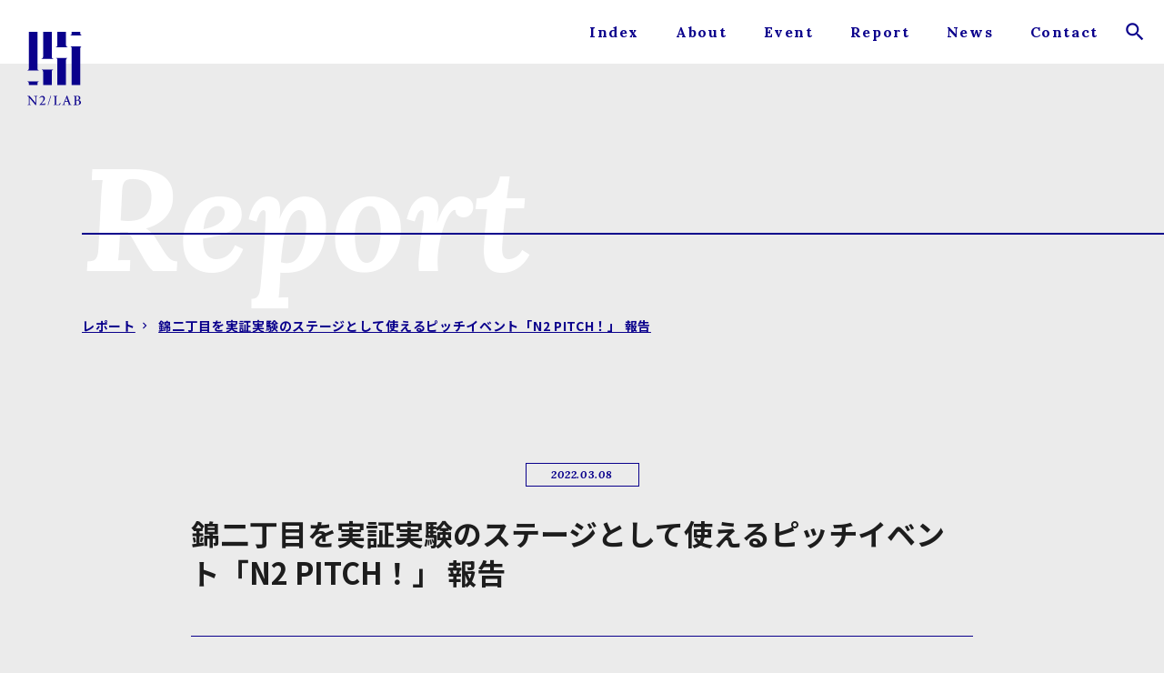

--- FILE ---
content_type: text/html; charset=UTF-8
request_url: https://n2-lab.jp/report/report-785/
body_size: 15844
content:
<!DOCTYPE html>
<html lang="ja">
<head>
  <!-- Google Tag Manager -->
<script>(function(w,d,s,l,i){w[l]=w[l]||[];w[l].push({'gtm.start':
new Date().getTime(),event:'gtm.js'});var f=d.getElementsByTagName(s)[0],
j=d.createElement(s),dl=l!='dataLayer'?'&l='+l:'';j.async=true;j.src=
'https://www.googletagmanager.com/gtm.js?id='+i+dl;f.parentNode.insertBefore(j,f);
})(window,document,'script','dataLayer','GTM-PWKKH4H');</script>
<!-- End Google Tag Manager -->
<meta charset="UTF-8">
<meta name="viewport" content="width=device-width, initial-scale=1.0">
<meta http-equiv="X-UA-Compatible" content="ie=edge">
<meta name="format-detection" content="telephone=no">

<title>錦二丁目を実証実験のステージとして使えるピッチイベント「N2 PITCH！」 報告｜N2/LAB 錦２丁目エリアプラットフォーム</title>
<meta property="og:title" content="錦二丁目を実証実験のステージとして使えるピッチイベント「N2 PITCH！」 報告｜N2/LAB 錦２丁目エリアプラットフォーム" />
<meta property="og:type" content="article" />
<meta property="og:url" content="https://n2-lab.jp/report/report-785/" />
<meta property="og:image" content="http://n2-lab.jp/wp-content/uploads/2022/03/スクリーンショット-2022-03-08-19.03.22.png" />
<meta property="og:image:width" content="1200" />
<meta property="og:image:height" content="600" />
<meta property="og:site_name" content="N2/LAB 錦２丁目エリアプラットフォーム" />
<meta property="og:description" content="日時：2月15日火曜日　18時半～20時半
場所：IMOM space（現地会場）＆ オンライン（Zoom）
主催者：N2/Lab（錦二丁目エリアプラットフォーム）

司会進行：岡本・森田（N2/LAB）
ゲストスピーカー：株式会..." />
<meta name="twitter:card" content="summary_large_image" />
<meta name="twitter:title" content="錦二丁目を実証実験のステージとして使えるピッチイベント「N2 PITCH！」 報告｜N2/LAB 錦２丁目エリアプラットフォーム" />
<meta name="twitter:description" content="日時：2月15日火曜日　18時半～20時半
場所：IMOM space（現地会場）＆ オンライン（Zoom）
主催者：N2/Lab（錦二丁目エリアプラットフォーム）

司会進行：岡本・森田（N2/LAB）
ゲストスピーカー：株式会..." />
<meta name="twitter:image" content="http://n2-lab.jp/wp-content/uploads/2022/03/スクリーンショット-2022-03-08-19.03.22.png" />
<meta itemprop="image" content="http://n2-lab.jp/wp-content/uploads/2022/03/スクリーンショット-2022-03-08-19.03.22.png" />
<meta name="keywords" content="N2/LAB,エヌツーラボ,N2-LAB,錦２丁目,名古屋市中区栄,エリアプラットフォーム,まちづくり">
<meta name="description" content="日時：2月15日火曜日　18時半～20時半
場所：IMOM space（現地会場）＆ オンライン（Zoom）
主催者：N2/Lab（錦二丁目エリアプラットフォーム）

司会進行：岡本・森田（N2/LAB）
ゲストスピーカー：株式会...">
<link rel="shortcut icon" href="https://n2-lab.jp/wp-content/themes/n2labtheme202008/common/img/fav.png">
<link rel="icon"  href="https://n2-lab.jp/wp-content/themes/n2labtheme202008/common/img/fav.png">
<meta name='robots' content='max-image-preview:large' />
<link rel='dns-prefetch' href='//ajax.googleapis.com' />
<link rel='dns-prefetch' href='//cdnjs.cloudflare.com' />
<link rel='dns-prefetch' href='//www.google.com' />
<link rel='dns-prefetch' href='//s.w.org' />
		<script type="text/javascript">
			window._wpemojiSettings = {"baseUrl":"https:\/\/s.w.org\/images\/core\/emoji\/13.1.0\/72x72\/","ext":".png","svgUrl":"https:\/\/s.w.org\/images\/core\/emoji\/13.1.0\/svg\/","svgExt":".svg","source":{"concatemoji":"https:\/\/n2-lab.jp\/wp-includes\/js\/wp-emoji-release.min.js?ver=5.8.12"}};
			!function(e,a,t){var n,r,o,i=a.createElement("canvas"),p=i.getContext&&i.getContext("2d");function s(e,t){var a=String.fromCharCode;p.clearRect(0,0,i.width,i.height),p.fillText(a.apply(this,e),0,0);e=i.toDataURL();return p.clearRect(0,0,i.width,i.height),p.fillText(a.apply(this,t),0,0),e===i.toDataURL()}function c(e){var t=a.createElement("script");t.src=e,t.defer=t.type="text/javascript",a.getElementsByTagName("head")[0].appendChild(t)}for(o=Array("flag","emoji"),t.supports={everything:!0,everythingExceptFlag:!0},r=0;r<o.length;r++)t.supports[o[r]]=function(e){if(!p||!p.fillText)return!1;switch(p.textBaseline="top",p.font="600 32px Arial",e){case"flag":return s([127987,65039,8205,9895,65039],[127987,65039,8203,9895,65039])?!1:!s([55356,56826,55356,56819],[55356,56826,8203,55356,56819])&&!s([55356,57332,56128,56423,56128,56418,56128,56421,56128,56430,56128,56423,56128,56447],[55356,57332,8203,56128,56423,8203,56128,56418,8203,56128,56421,8203,56128,56430,8203,56128,56423,8203,56128,56447]);case"emoji":return!s([10084,65039,8205,55357,56613],[10084,65039,8203,55357,56613])}return!1}(o[r]),t.supports.everything=t.supports.everything&&t.supports[o[r]],"flag"!==o[r]&&(t.supports.everythingExceptFlag=t.supports.everythingExceptFlag&&t.supports[o[r]]);t.supports.everythingExceptFlag=t.supports.everythingExceptFlag&&!t.supports.flag,t.DOMReady=!1,t.readyCallback=function(){t.DOMReady=!0},t.supports.everything||(n=function(){t.readyCallback()},a.addEventListener?(a.addEventListener("DOMContentLoaded",n,!1),e.addEventListener("load",n,!1)):(e.attachEvent("onload",n),a.attachEvent("onreadystatechange",function(){"complete"===a.readyState&&t.readyCallback()})),(n=t.source||{}).concatemoji?c(n.concatemoji):n.wpemoji&&n.twemoji&&(c(n.twemoji),c(n.wpemoji)))}(window,document,window._wpemojiSettings);
		</script>
		<style type="text/css">
img.wp-smiley,
img.emoji {
	display: inline !important;
	border: none !important;
	box-shadow: none !important;
	height: 1em !important;
	width: 1em !important;
	margin: 0 .07em !important;
	vertical-align: -0.1em !important;
	background: none !important;
	padding: 0 !important;
}
</style>
	<link rel='stylesheet' id='wp-block-library-css'  href='https://n2-lab.jp/wp-includes/css/dist/block-library/style.min.css?ver=5.8.12' type='text/css' media='all' />
<link rel='stylesheet' id='contact-form-7-css'  href='https://n2-lab.jp/wp-content/plugins/contact-form-7/includes/css/styles.css?ver=5.5.5' type='text/css' media='all' />
<link rel='stylesheet' id='n2lab-main-css-css'  href='https://n2-lab.jp/wp-content/themes/n2labtheme202008/style.css?ver=5.8.12' type='text/css' media='all' />
<script type='text/javascript' src='//ajax.googleapis.com/ajax/libs/jquery/2.2.0/jquery.min.js?ver=20200226' id='jquery-js'></script>
<link rel="https://api.w.org/" href="https://n2-lab.jp/wp-json/" /><link rel="EditURI" type="application/rsd+xml" title="RSD" href="https://n2-lab.jp/xmlrpc.php?rsd" />
<link rel="wlwmanifest" type="application/wlwmanifest+xml" href="https://n2-lab.jp/wp-includes/wlwmanifest.xml" /> 
<link rel="canonical" href="https://n2-lab.jp/report/report-785/" />
<link rel='shortlink' href='https://n2-lab.jp/?p=785' />
<link rel="alternate" type="application/json+oembed" href="https://n2-lab.jp/wp-json/oembed/1.0/embed?url=https%3A%2F%2Fn2-lab.jp%2Freport%2Freport-785%2F" />
<link rel="alternate" type="text/xml+oembed" href="https://n2-lab.jp/wp-json/oembed/1.0/embed?url=https%3A%2F%2Fn2-lab.jp%2Freport%2Freport-785%2F&#038;format=xml" />
</head>
</head>
<body class="single">
  <!-- Google Tag Manager (noscript) -->
  <noscript><iframe src="https://www.googletagmanager.com/ns.html?id=GTM-PWKKH4H"
  height="0" width="0" style="display:none;visibility:hidden"></iframe></noscript>
  <!-- End Google Tag Manager (noscript) -->

  <header class="generlaHeader underHeader">
  <h1 class="headerMainLogo">
    <a href="https://n2-lab.jp">
      <img src="https://n2-lab.jp/wp-content/themes/n2labtheme202008/common/img/n2lab_square_logo.svg" alt="N2/LAB　錦２丁目エリアプラットフォーム">
    </a>
  </h1>

  <nav class="generalHeaderGlobalNav">
    <ul class="generalHeaderGlobalNavList">
      <li class="generalHeaderGlobalNavLine">
        <a href="https://n2-lab.jp">Index</a>
      </li>
      <li class="generalHeaderGlobalNavLine">
        <a href="https://n2-lab.jp/about">About</a>
      </li>
                    <li class="generalHeaderGlobalNavLine">
          <a href="https://n2-lab.jp/event">Event                          <li class="generalHeaderGlobalNavLine">
          <a href="https://n2-lab.jp/report">Report                          <li class="generalHeaderGlobalNavLine">
          <a href="https://n2-lab.jp/news">News            
      <li class="generalHeaderGlobalNavLine">
        <a href="https://n2-lab.jp/contact">Contact</a>
      </li>
      <li class="generalHeaderGlobalNavLine search">
        <a href="https://n2-lab.jp/?s">検索</a>
      </li>
    </ul>
  </nav>

  <a href="" class="headerHumb">
    <img src="https://n2-lab.jp/wp-content/themes/n2labtheme202008/common/img/humb.svg" alt="ナビゲーションメニューを開く">
  </a>
</header>
<section class="loading">
  <div class="loadingTextBox">
    <strong class="loadingText">
      Loading...
      </strong>
      <img src="https://n2-lab.jp/wp-content/themes/n2labtheme202008/common/img/loadingbar.svg" alt="" class="loadingbar">
  </div>
</section>

<article class="underMainContent">

<div class="mainHeadline scrEffect">
  <div class="mainHeadlineTextBox scrEffect">
  <strong class="mainHeadlineEngText scrEffect">Report</strong>
  <span class="mainHeadlineJpText breadNav">
    <a href="https://n2-lab.jp/report">レポート</a>
    <a>錦二丁目を実証実験のステージとして使えるピッチイベント「N2 PITCH！」 報告</a>
  </span>
  </div>
</div>

<article class="newsSingleWrap report">
<section class="newsSingleTitleWrap">
  <div class="newsSingleDate scrEffect basicEffect">2022.03.08</div>
  <h1 class="newsSingleTitle scrEffect basicEffect">
    <span class="newsSingleTitleInner">
    錦二丁目を実証実験のステージとして使えるピッチイベント「N2 PITCH！」 報告    </span>
  </h1>
  <ul class="underTagsWrap">
    <li class="commonUnderTagLine scrEffect basicEffect"><a href="https://n2-lab.jp/reportcat/%e3%82%aa%e3%83%b3%e3%83%a9%e3%82%a4%e3%83%b3/">オンライン</a></li><li class="commonUnderTagLine scrEffect basicEffect"><a href="https://n2-lab.jp/reportcat/%e3%83%94%e3%83%83%e3%83%81%e3%82%a4%e3%83%99%e3%83%b3%e3%83%88/">ピッチイベント</a></li></ul>  </ul>

</section>

<div class="reportSingleTextWrap">
  
    <section class="reportSingleImgBoxWrap">
  <div class="reportSingleImgBox scrEffect basicEffect">
      <img class="reportSingleImg lazyload"
      src="https://n2-lab.jp/wp-content/uploads/2022/03/【N2PITCH】メインビジュアル_開催日_アートボード-1-320x153.jpg"
      data-srcset="https://n2-lab.jp/wp-content/uploads/2022/03/【N2PITCH】メインビジュアル_開催日_アートボード-1-1200x575.jpg 769w" data-src="https://n2-lab.jp/wp-content/uploads/2022/03/【N2PITCH】メインビジュアル_開催日_アートボード-1-860x412.jpg"
      >
  </div>
  </section>
<section class="newsSingleTextWrap" >
  <div class="newsSingleTextBox postTextBoxMainText">
    <h3 style="text-align: center;"><strong>日時：2月15日火曜日　18時半～20時半</strong></h3>
<h3 style="text-align: center;"><strong>場所：IMOM space（現地会場）＆ オンライン（Zoom）</strong></h3>
<h3 style="text-align: center;"><strong>主催者：N2/Lab（錦二丁目エリアプラットフォーム）</strong></h3>
<h3 style="text-align: center;"><strong><br />
司会進行：岡本・森田（N2/LAB）</strong></h3>
<h3 style="text-align: center;"><strong>ゲストスピーカー：株式会社MTG Ventures　藤田氏</strong></h3>
<h3 style="text-align: center;"><strong>錦二丁目まちづくり協議会会長　堀田氏</strong></h3>
<h3 style="text-align: center;"><strong>錦二丁目エリアマネジメント株式会社　名畑氏</strong></h3>
<h3 style="text-align: center;"><strong>名古屋商工会議所　村上氏</strong></h3>
<hr />
<p style="text-align: left;"><strong><em>マチを実証実験の場として活用するN2 PITCH!</em></strong><br />
<em><strong>10社を超えるエントリーがある中、選考6社が決定致しました。</strong></em><br />
<em><strong>企業の新たなサービスを街で実証実験することで錦2丁目の価値を高めつつ、</strong></em><br />
<em><strong>サービスのクオリティの向上を目指す取り組み、N2 PITCH!</strong></em><br />
<em><strong>当日はそんな6社のプレゼンを聴講するため、約50名を超える方々にご参加頂きました。</strong></em></p>
<hr />
<p><strong>プログラム</strong><br />
<strong>1.　スタート・主旨説明</strong><br />
<strong>2.　スタートアップマッチング事例紹介1  農福連携都市農業の実証実験（株式会社TOWING）</strong><br />
<strong>3.　スタートアップマッチング事例紹介2  都心の回遊性向上に向けた実証実験の開始（neuet株式会社）</strong><br />
<strong>4.　ピッチ8分×6社 （コメンテーター藤田氏・堀田氏・名古屋商工会議所）</strong><br />
<strong>5.　パネルトーク 藤田氏×登壇6社×聴講者  /  </strong><strong>総評</strong></p>
<hr />
<p>&nbsp;</p>
<h3 style="text-align: center;"><strong>1.　スタート・主旨説明</strong></h3>
<p>&nbsp;</p>
<p><span style="font-weight: 400;">名畑さん：N2/LAB（錦二丁目エリアプラットフォーム）は2020年の7月に発足しました。企業、行政、各種団体、大学などの様々な人々が会員となっています。我々は地域として皆さんの新たなチャレンジをお手伝いすることで、地域も元気になっていければと考えています。</span></p>
<p>藤田さん：<span style="font-weight: 400;">自分は、昼間人口の一人として参加させていただきます。変化が起きている中で、新しいスタートアップの皆さんからの提案を聞いて、良いまちづくりができればと思い参加させていただきました。</span></p>
<p><span style="font-weight: 400;">堀田さん：錦二丁目で生まれ育ちました。実際にこのまちで起きたことにはほぼ全て関わっています。地元の目線から見ていきたいと思います。</span></p>
<p>村上さん：<span style="font-weight: 400;">地域経営団体です。商工と分け、まちづくり・産業の育成など、個々の事業者さんの活性から、地域活性を目指しています。</span></p>
<hr />
<p>&nbsp;</p>
<h3 style="text-align: center;"><strong>2.　スタートアップマッチング事例紹介1  農福連携都市農業の実証実験<br />
（株式会社TOWING　代表取締役 西田宏平氏）</strong></h3>
<p>&nbsp;</p>
<p><img loading="lazy" class="alignnone wp-image-788 size-full" src="http://n2-lab.jp/wp-content/uploads/2022/03/スクリーンショット-2022-03-08-19.03.22.png" alt="" width="1130" height="600" srcset="https://n2-lab.jp/wp-content/uploads/2022/03/スクリーンショット-2022-03-08-19.03.22.png 1130w, https://n2-lab.jp/wp-content/uploads/2022/03/スクリーンショット-2022-03-08-19.03.22-300x159.png 300w, https://n2-lab.jp/wp-content/uploads/2022/03/スクリーンショット-2022-03-08-19.03.22-1024x544.png 1024w, https://n2-lab.jp/wp-content/uploads/2022/03/スクリーンショット-2022-03-08-19.03.22-768x408.png 768w, https://n2-lab.jp/wp-content/uploads/2022/03/スクリーンショット-2022-03-08-19.03.22-320x170.png 320w, https://n2-lab.jp/wp-content/uploads/2022/03/スクリーンショット-2022-03-08-19.03.22-540x287.png 540w, https://n2-lab.jp/wp-content/uploads/2022/03/スクリーンショット-2022-03-08-19.03.22-640x340.png 640w, https://n2-lab.jp/wp-content/uploads/2022/03/スクリーンショット-2022-03-08-19.03.22-860x457.png 860w" sizes="(max-width: 1130px) 100vw, 1130px" /></p>
<p><span style="font-weight: 400;">錦二丁目にあるビルの屋上にて、栽培ユニットと都市農業を掛け合わせて実証実験を行っています。解決する農家課題は、農家の土づくりです。実際には、農家さんの多くが土づくりに時間をかけて試行錯誤しています。有機肥料ではより、難しいものになります。私たちは、植物の炭やスポンジ、有機肥料を一ヶ月間培養させて土を作っています。良い土とはなんでしょうか。一つには、有機肥料を高速で分解することができます。二点目には、土壌由来病原菌の活性抑制を行うことができます。また、炭素を固定し、環境に優しい土となっています。</span></p>
<p><span style="font-weight: 400;">サスティナブルな作物生産ユニット「宙農」は、現地で循環型のプロジェクトです。現在、錦二丁目のビルの屋上で収穫したハーブを、料理やドリンクにも活用していただいています。弊社の共同プロジェクトで様々な企業と関係を作ることができました。農業のスタートアップにとっては、このような連携を作ることがとても重要だと考えております。</span></p>
<p><img loading="lazy" class="alignnone wp-image-789 size-full" src="http://n2-lab.jp/wp-content/uploads/2022/03/スクリーンショット-2022-03-08-19.26.59.png" alt="" width="792" height="418" srcset="https://n2-lab.jp/wp-content/uploads/2022/03/スクリーンショット-2022-03-08-19.26.59.png 792w, https://n2-lab.jp/wp-content/uploads/2022/03/スクリーンショット-2022-03-08-19.26.59-300x158.png 300w, https://n2-lab.jp/wp-content/uploads/2022/03/スクリーンショット-2022-03-08-19.26.59-768x405.png 768w, https://n2-lab.jp/wp-content/uploads/2022/03/スクリーンショット-2022-03-08-19.26.59-320x169.png 320w, https://n2-lab.jp/wp-content/uploads/2022/03/スクリーンショット-2022-03-08-19.26.59-540x285.png 540w, https://n2-lab.jp/wp-content/uploads/2022/03/スクリーンショット-2022-03-08-19.26.59-640x338.png 640w" sizes="(max-width: 792px) 100vw, 792px" /></p>
<p><span style="font-weight: 400;">次年度には、サスティナブルな食文化を事業化したいです。<br />
サスティナブルベジタブルを錦二丁目内にある店舗さまに活用していただきたいと考えています。屋上菜園では、シェア農園を作り、顧客を巻き込みながら行っていきたいです。加えて、飲食店との連携も強化させていきたいです。農家に導入するサービスなども考えていますので、共同先の農家の作物も活用していきたいと考えています。プロジェクトを含めて、地域展開を実施していきたいという状況です。<br />
</span></p>
<p><span style="font-weight: 400;">有機栽培への転換は、農林水産省に初めて注目されています。日本では農業に対するリテラシーを伸ばしていく必要があります。都会農業を通じて、伸ばしていきたいと考えています。私たちは次世代への緑をプロジェクトの柱としています。</span></p>
<p><strong>名畑さん：錦二丁目では福祉の事業所が屋上農園の世話をし、周辺飲食店で活用されていく仕組みですので、地域で循環するしごとの一歩と捉えています。</strong></p>
<hr />
<p>&nbsp;</p>
<h3 style="text-align: center;"><strong>3.スタートアップマッチング事例紹介2  都心の回遊性向上に向けた実証実験の開始<br />
（neuet株式会社　田口大輔氏）</strong></h3>
<p>&nbsp;</p>
<p><img loading="lazy" class="alignnone wp-image-790 size-full" src="http://n2-lab.jp/wp-content/uploads/2022/03/スクリーンショット-2022-03-08-19.35.36.png" alt="" width="872" height="472" srcset="https://n2-lab.jp/wp-content/uploads/2022/03/スクリーンショット-2022-03-08-19.35.36.png 872w, https://n2-lab.jp/wp-content/uploads/2022/03/スクリーンショット-2022-03-08-19.35.36-300x162.png 300w, https://n2-lab.jp/wp-content/uploads/2022/03/スクリーンショット-2022-03-08-19.35.36-768x416.png 768w, https://n2-lab.jp/wp-content/uploads/2022/03/スクリーンショット-2022-03-08-19.35.36-320x173.png 320w, https://n2-lab.jp/wp-content/uploads/2022/03/スクリーンショット-2022-03-08-19.35.36-540x292.png 540w, https://n2-lab.jp/wp-content/uploads/2022/03/スクリーンショット-2022-03-08-19.35.36-640x346.png 640w, https://n2-lab.jp/wp-content/uploads/2022/03/スクリーンショット-2022-03-08-19.35.36-860x466.png 860w" sizes="(max-width: 872px) 100vw, 872px" /></p>
<p><span style="font-weight: 400;">弊社ではレンタサイクルとは違い、街中でどこでも借りて返すことのできる「自転車シェアリング」を行っています。自転車にあるQRコードが鍵となり開錠できます。名古屋では名古屋市さんと協定を結んだ上で行っており、現在は、東京浅草エリア、熊本でも行っています。名古屋では、名駅・栄・錦・大須・東別院など、仕事や遊び、住まいで使えるエリアになっています。初めは福岡からスタートし、名古屋の4倍の広さのエリアです。</span></p>
<p><span style="font-weight: 400;">錦二丁目エリアマネジメントさんには、駐輪場を探してもらいました。我々は自転車を置かせていただく地主さんに駐輪代の一部をお渡ししていることもあります。地主さんからすると、土地を貸すことで自分たちの利便性にもつながる上、まちづくりの原資として活用できるメリットがあります。</span></p>
<p><span style="font-weight: 400;">回遊性向上のためのモビリティシェアサイクルの実施のために、イベントでもタックを組んで行っていきたいと考えています。錦二丁目をフィールドに事業者同士で連携した取り組みも行っております。</span><span style="font-weight: 400;">今後はデータ活用を行い、錦二丁目からの発信を広げていきたいです。</span></p>
<p><strong>名畑さん：公共空間を活用したビジネスの構想は、私たち都市再生推進法人ならではの協働です。</strong></p>
<hr />
<p>&nbsp;</p>
<h3 style="text-align: center;"><strong>4.　ピッチ8分×6社 （コメンテーター藤田氏・堀田氏・名古屋商工会議所）</strong></h3>
<p>&nbsp;</p>
<hr />
<h3 style="text-align: center;"><strong></p>
<p></strong></h3>
<p>【株式会社TRYETING：長江祐樹さん】<br />
<span style="font-weight: 400;">■提案：HRBESTはシフト自動作成AIツールとなっております。<br />
初期設定をしていただき、従業員の方に希望のシフトを提出していただくだけで、<br />
後はAIが計算し条件に沿ったシフトを自動作成してくれる便利なツールです。<br />
様々な現場の複雑なルールや労働基本法、休暇設定、スキル等の諸条件に対応しております。<br />
介護・小売・飲食・宿泊・製造現場など、複雑なシフトを組む職場でご活用いただいています。<br />
<img loading="lazy" class="wp-image-705  alignnone" src="http://n2-lab.jp/wp-content/uploads/2022/01/TRYETING_color_tate.jpg" alt="" width="303" height="240" srcset="https://n2-lab.jp/wp-content/uploads/2022/01/TRYETING_color_tate.jpg 543w, https://n2-lab.jp/wp-content/uploads/2022/01/TRYETING_color_tate-300x237.jpg 300w, https://n2-lab.jp/wp-content/uploads/2022/01/TRYETING_color_tate-320x253.jpg 320w, https://n2-lab.jp/wp-content/uploads/2022/01/TRYETING_color_tate-540x427.jpg 540w" sizes="(max-width: 303px) 100vw, 303px" /><br />
</span></p>
<p><span style="font-weight: 400;">弊社はAIの会社です。スタートアップで新栄にオフィスを構えています。シフト作成の自動化のサービスを行っています。勤務シフトを作成する必要は全国で4000万人いますが、労働者からすると、生活の軸となるものです。重要な業務であるけれども、ベテランにしかできないものです。また、シフト作成は利益を生み出しません。弊社のシフト表では簡単に変更も可能です。弊社は、錦二丁目にオフィスを構えておりました。</span><span style="font-weight: 400;">今回は、シフト作成の御代行を弊社が行い、錦二丁目出身の弊社がエリア内の飲食点などから行いたいと思います。また、弊社メディアにて紹介していきたいと考えております。</span></p>
<p><strong>堀田さん：シフト調整とても大変。ついつい後回しになるけれどかなり困る作業でもある。中規模個人店（スタッフが7-8人）が多いのでニーズあるかも。</strong></p>
<hr />
<p>【有限会社ソウルメイト：茶原忠督さん】<br />
■提案：<span style="font-weight: 400;">遊休地・未利用地・高架下・オフィスビルにおけるVR･ARなどのデジタル技術を融合した都市型アドベンチャーパーク</span><br />
<img loading="lazy" class="alignnone wp-image-712 " src="http://n2-lab.jp/wp-content/uploads/2022/01/スクリーンショット-2022-01-19-16.41.57.png" alt="" width="495" height="95" srcset="https://n2-lab.jp/wp-content/uploads/2022/01/スクリーンショット-2022-01-19-16.41.57.png 656w, https://n2-lab.jp/wp-content/uploads/2022/01/スクリーンショット-2022-01-19-16.41.57-300x58.png 300w, https://n2-lab.jp/wp-content/uploads/2022/01/スクリーンショット-2022-01-19-16.41.57-320x61.png 320w, https://n2-lab.jp/wp-content/uploads/2022/01/スクリーンショット-2022-01-19-16.41.57-540x104.png 540w, https://n2-lab.jp/wp-content/uploads/2022/01/スクリーンショット-2022-01-19-16.41.57-640x123.png 640w" sizes="(max-width: 495px) 100vw, 495px" /></p>
<p><span style="font-weight: 400;">スノーボードスクールを30年間、白馬岩岳スノーボードを運営しています。そこで、アドベンチャーパークを行っています。週末には多くの家族が訪れています。研修教育では、チームビルディングのために行っているほか、小中学校では校外学習で使われています。アドベンチャーパークでは、国内最大級のパークを作りました。高架下などでも行っているため、日常の中での「ゆらぎ」を目指しています。人々のつながりを作ることを目的とし、VR</span><span style="font-weight: 400;">を通じて、人の力を借りないと乗り越えられないような繋がりを深めていく仕組みづくりを行っていきたいと考えています。</span></p>
<p><strong>藤田さん：アトラクション施設、大人に限らず子どもも学ぶ流施設になることに期待。</strong></p>
<hr />
<p>【株式会社OnePile：岩田知旺さん】<br />
■提案：錦二丁目のまちづくりを行うインターンシップのご提案<br />
<img loading="lazy" class="alignnone wp-image-706 " src="http://n2-lab.jp/wp-content/uploads/2022/01/onepile_logo_blue.png" alt="" width="455" height="97" srcset="https://n2-lab.jp/wp-content/uploads/2022/01/onepile_logo_blue.png 818w, https://n2-lab.jp/wp-content/uploads/2022/01/onepile_logo_blue-300x64.png 300w, https://n2-lab.jp/wp-content/uploads/2022/01/onepile_logo_blue-768x163.png 768w, https://n2-lab.jp/wp-content/uploads/2022/01/onepile_logo_blue-320x68.png 320w, https://n2-lab.jp/wp-content/uploads/2022/01/onepile_logo_blue-540x115.png 540w, https://n2-lab.jp/wp-content/uploads/2022/01/onepile_logo_blue-640x136.png 640w" sizes="(max-width: 455px) 100vw, 455px" /></p>
<p><span style="font-weight: 400;">名古屋では長期インターンを設けている会社が圧倒的に少ないという問題があります。長期インターンでは、有給で企業の社員さんから行っている事業を学生ができることが魅力です。錦二丁目では、学生の受け入れを行っていただきたいです。受け入れる際には、学生に任せる業務の切り出しや、マネジメント、学生の給与を行っていただきたいです。</span></p>
<p><strong>村上さん：インターンは注目が高まっていますね。留学の代わりなどにもニーズが高まっています。良いインターンは、学生にとっても企業にとっても顧客にとっても良いものだと思います。まちに与える価値が必要だと思いました。</strong></p>
<hr />
<p>【株式会社FAST ENGLISH：椎名陽介さん】<br />
■提案：「空室を、利益を生み出す空間に変える」をコンセプトに、月額9,980円で通い放題の英会話レッスンをオンライン／リアル教室で展開しています。「英会話」というキーワードを用いて、錦2丁目の空いているスペース／店舗に対して、<br />
・認知度向上<br />
・集客数(訪問客数)アップ<br />
・稼働率アップ<br />
という角度から、課題解決をサポートいたします。<br />
<img loading="lazy" class="alignnone wp-image-707 " src="http://n2-lab.jp/wp-content/uploads/2022/01/IMG_9937.png" alt="" width="497" height="114" srcset="https://n2-lab.jp/wp-content/uploads/2022/01/IMG_9937.png 2480w, https://n2-lab.jp/wp-content/uploads/2022/01/IMG_9937-300x69.png 300w, https://n2-lab.jp/wp-content/uploads/2022/01/IMG_9937-1024x234.png 1024w, https://n2-lab.jp/wp-content/uploads/2022/01/IMG_9937-768x176.png 768w, https://n2-lab.jp/wp-content/uploads/2022/01/IMG_9937-1536x351.png 1536w, https://n2-lab.jp/wp-content/uploads/2022/01/IMG_9937-2048x468.png 2048w, https://n2-lab.jp/wp-content/uploads/2022/01/IMG_9937-320x73.png 320w, https://n2-lab.jp/wp-content/uploads/2022/01/IMG_9937-540x123.png 540w, https://n2-lab.jp/wp-content/uploads/2022/01/IMG_9937-640x146.png 640w, https://n2-lab.jp/wp-content/uploads/2022/01/IMG_9937-860x197.png 860w, https://n2-lab.jp/wp-content/uploads/2022/01/IMG_9937-1200x274.png 1200w" sizes="(max-width: 497px) 100vw, 497px" /></p>
<p><span style="font-weight: 400;">弊社では、月額1万円以下で英会話レッスンを行うことができるサービスを提供しています。英語を使う際に、完璧でなくても使えるようにすることを目指しています。空間を使い、海外に住む先生とzoomで中継を結び、リアル環境でレッスンを行うこともできます。空きスペースとネットワークサービスを行う取り組みを行っています。カラオケの個室の中でレッスンをする事業も行っています。</span></p>
<p><strong>堀田さん：賃貸やっていないところや、昼と夜の営業時間以外の隙間スペースなどある。錦二丁目周辺エリアは商社などが多く、新しいマンションにも高級層が来るのでニーズありそう。教えるをキーワードにした交流の場になることに期待したい。</strong></p>
<hr />
<p>【株式会社Liquitous：栗本拓幸さん】<br />
■提案：今回、Liquitousは参加型でまちづくりを考え、住民や企業間で合意形成を図っていく仕組みの実証を提案いたします。計画策定やルールづくり、アイデアソンなどに弊社の「Liqlid」をご活用いただき、まちのマネジメント側と住民・企業側の間の双方向のコミュニケーションを厚くしていきます。<br />
まちの将来を考えるプロセスへの恒常的なお飾りではない住民参加と、将来的なシビックプライド涵養を目指します。<br />
<img loading="lazy" class="alignnone wp-image-711 " src="http://n2-lab.jp/wp-content/uploads/2022/01/1021-2.png" alt="" width="500" height="108" srcset="https://n2-lab.jp/wp-content/uploads/2022/01/1021-2.png 926w, https://n2-lab.jp/wp-content/uploads/2022/01/1021-2-300x65.png 300w, https://n2-lab.jp/wp-content/uploads/2022/01/1021-2-768x166.png 768w, https://n2-lab.jp/wp-content/uploads/2022/01/1021-2-320x69.png 320w, https://n2-lab.jp/wp-content/uploads/2022/01/1021-2-540x117.png 540w, https://n2-lab.jp/wp-content/uploads/2022/01/1021-2-640x138.png 640w, https://n2-lab.jp/wp-content/uploads/2022/01/1021-2-860x186.png 860w" sizes="(max-width: 500px) 100vw, 500px" /></p>
<p>計画ばかりが残ってしまうという話をよく聞きます。住民の皆さんと行いたいという思いがある一方で、地元の人からは疑心感を抱かれる場合が多いです。我々は、じっくり話して、しっかり決めて形にすることを目的としています。オフラインとオンラインを併用することにより、その場にはいない人々も関わることができ、より多様な人が参画できる仕組みとなっています。</p>
<p><strong>藤田さん：ツールとして非常に面白い。地域の外にいる人も関われるという意味では、今住んでいない地元の方にも街に関わるタイミングになる。</strong></p>
<hr />
<p>【株式会社Mellow：西真田寛人さん、横田達哉さん】<br />
■提案：我々は、オフィス街、住宅街、病院といった多様なロケーションを停留所として、個性豊かな移動型店舗「ショップ・モビリティ」を配車するプラットフォームサービス「SHOP STOP」を運営しています。今回、錦2丁目にある公共空間や空地を活用して、錦2丁目のいる方々にSHOP STOPを通じて、サービス提供をします。また将来的には、錦2丁目内の事業者が移動型店舗でのビジネスを開始し、錦2丁目の外でも活躍できるような形を目指します。<br />
<img loading="lazy" class="alignnone wp-image-708 " src="http://n2-lab.jp/wp-content/uploads/2022/01/Mellow_logotype_yoko-1.png" alt="" width="461" height="139" srcset="https://n2-lab.jp/wp-content/uploads/2022/01/Mellow_logotype_yoko-1.png 2216w, https://n2-lab.jp/wp-content/uploads/2022/01/Mellow_logotype_yoko-1-300x90.png 300w, https://n2-lab.jp/wp-content/uploads/2022/01/Mellow_logotype_yoko-1-1024x308.png 1024w, https://n2-lab.jp/wp-content/uploads/2022/01/Mellow_logotype_yoko-1-768x231.png 768w, https://n2-lab.jp/wp-content/uploads/2022/01/Mellow_logotype_yoko-1-1536x462.png 1536w, https://n2-lab.jp/wp-content/uploads/2022/01/Mellow_logotype_yoko-1-2048x616.png 2048w, https://n2-lab.jp/wp-content/uploads/2022/01/Mellow_logotype_yoko-1-320x96.png 320w, https://n2-lab.jp/wp-content/uploads/2022/01/Mellow_logotype_yoko-1-540x163.png 540w, https://n2-lab.jp/wp-content/uploads/2022/01/Mellow_logotype_yoko-1-640x193.png 640w, https://n2-lab.jp/wp-content/uploads/2022/01/Mellow_logotype_yoko-1-860x259.png 860w, https://n2-lab.jp/wp-content/uploads/2022/01/Mellow_logotype_yoko-1-1200x361.png 1200w" sizes="(max-width: 461px) 100vw, 461px" /></p>
<p>我々は、移動型店舗のハブ機能となることを目指します。全国で590箇所置いています。フードだけでなく、アパレルなどの移動型店舗も行っています。今回、錦二丁目にある公共空間や空地を活用して、錦二丁目のいる方々にSHOP STOPを通じて、サービス提供をします。また将来的には、錦二丁目内の事業者が移動型店舗でのビジネスを開始し、錦二丁目の外でも活躍できるような形を目指します。他地域の例として、飲食店の告知を我々が行っているケースがあります。また、収益の一部をエリアマネジメントさんにお渡しすることもあります。我々の事業では、まちの理解が不可欠なのでこのような場をお借りすることができ感謝いたします。</p>
<p><strong>村上さん：開業支援にも取り組んでいることが心強い。「創業塾」との連携も考えたい。街での取り組みとして、地域への波及効果を考えたい。地域店舗との兼ね合いが懸念点。</strong></p>
<hr />
<p>&nbsp;</p>
<h3 style="text-align: center;"><strong>5.　パネルトーク 藤田氏×登壇6社×聴講者  /  </strong><strong>総評</strong></h3>
<p>&nbsp;</p>
<p><img loading="lazy" class="alignnone wp-image-798 size-full" src="http://n2-lab.jp/wp-content/uploads/2022/03/iOS-の画像-scaled.jpg" alt="" width="2560" height="1707" srcset="https://n2-lab.jp/wp-content/uploads/2022/03/iOS-の画像-scaled.jpg 2560w, https://n2-lab.jp/wp-content/uploads/2022/03/iOS-の画像-300x200.jpg 300w, https://n2-lab.jp/wp-content/uploads/2022/03/iOS-の画像-1024x683.jpg 1024w, https://n2-lab.jp/wp-content/uploads/2022/03/iOS-の画像-768x512.jpg 768w, https://n2-lab.jp/wp-content/uploads/2022/03/iOS-の画像-1536x1024.jpg 1536w, https://n2-lab.jp/wp-content/uploads/2022/03/iOS-の画像-2048x1365.jpg 2048w, https://n2-lab.jp/wp-content/uploads/2022/03/iOS-の画像-320x213.jpg 320w, https://n2-lab.jp/wp-content/uploads/2022/03/iOS-の画像-540x360.jpg 540w, https://n2-lab.jp/wp-content/uploads/2022/03/iOS-の画像-640x427.jpg 640w, https://n2-lab.jp/wp-content/uploads/2022/03/iOS-の画像-860x573.jpg 860w, https://n2-lab.jp/wp-content/uploads/2022/03/iOS-の画像-1200x800.jpg 1200w" sizes="(max-width: 2560px) 100vw, 2560px" /></p>
<p>名畑さん：アドベンチャーパークを街中でというのが周辺地域の企業のチームビルディングとしても効果的ではないかと。思いもよらぬ錦二丁目の未来を感じました。地域に住む子どもたちにもよさそう。古い建物の中でもVR体験できるものですか？</p>
<p>ソウルメイト 茶原さん：床面30-50cmと安全を確保できればリアルとミックスさせた体験もできます。</p>
<p>藤田さん：印象としては、まず6社中2社が名古屋、4社が市外からきているのがすごいですね。消滅都市はいっぱいある。名古屋の中でも特に変化の激しい錦二丁目のまちはいい題材になります。</p>
<p>岡本さん：名古屋以外の企業さんは、このpitchをどうやって見つけてくれましたか？</p>
<p>Liquitous 栗本さん：google検索から見つけました。まちづくりから何かご一緒できるところを探していたところでしたし、N2/LABの事例も実は知っていました。そこで何かできるのでは？と感じました。</p>
<p>岡本さん：名古屋から東京へ行くというのはありますが、名古屋に外から来るというのは滅多にない。</p>
<p>Liquitous 栗本さん：大手の企業は余白がない。また、企業としてやってしまうのでご一緒するタイミングもない。名古屋の規模感はご一緒する可能性があるように感じています。</p>
<p>Mellow 西真田さん：移動型店舗といいながらもまちづくりと切り離せないということを実感しています。エリアマネジメントに取り組んでいるこの地域に可能性を感じました。</p>
<p>藤田さん：フード系のトラック、他地域から錦二丁目にない業態なら問題ないと思います。地域のお店とバッティングしないようにコーディネートすることは可能なんですか？</p>
<p>Mellow 西真田さん：登録している事業者に対して出店募集するようなサービスになっています。その中でNGな線引きを引くことができます。</p>
<p><img loading="lazy" class="alignnone wp-image-799 size-full" src="http://n2-lab.jp/wp-content/uploads/2022/03/iOS-の画像-2-scaled.jpg" alt="" width="2560" height="1920" srcset="https://n2-lab.jp/wp-content/uploads/2022/03/iOS-の画像-2-scaled.jpg 2560w, https://n2-lab.jp/wp-content/uploads/2022/03/iOS-の画像-2-300x225.jpg 300w, https://n2-lab.jp/wp-content/uploads/2022/03/iOS-の画像-2-1024x768.jpg 1024w, https://n2-lab.jp/wp-content/uploads/2022/03/iOS-の画像-2-768x576.jpg 768w, https://n2-lab.jp/wp-content/uploads/2022/03/iOS-の画像-2-1536x1152.jpg 1536w, https://n2-lab.jp/wp-content/uploads/2022/03/iOS-の画像-2-2048x1536.jpg 2048w, https://n2-lab.jp/wp-content/uploads/2022/03/iOS-の画像-2-320x240.jpg 320w, https://n2-lab.jp/wp-content/uploads/2022/03/iOS-の画像-2-540x405.jpg 540w, https://n2-lab.jp/wp-content/uploads/2022/03/iOS-の画像-2-640x480.jpg 640w, https://n2-lab.jp/wp-content/uploads/2022/03/iOS-の画像-2-860x645.jpg 860w, https://n2-lab.jp/wp-content/uploads/2022/03/iOS-の画像-2-1200x900.jpg 1200w" sizes="(max-width: 2560px) 100vw, 2560px" /></p>
<p>藤田さん：ファーストイングリッシュ、月1万円安くないですか？</p>
<p>FAST ENGLISH 椎名さん：安いです。売上を立てましょうというのが自分達の最初のミッションで、売上の立て方は空間を持っている人と相談しています。ただし、英会話で売上を立ててもらうというよりも空間を所有している方の本業で売上を立ててもらうということが重要だと考えています。例えば、ルノアールさんだと、レッスン後にお店を使ってもらうような流れを作っています。<br />
小規模飲食店、居酒屋さんなんかも協力してくれています。1レッスン50分なので17時から英会話して、18時から居酒屋を利用してもらうということもやっています。お店のアイドルタイムや開店前の時間を有効活用するということを提案しています。</p>
<p><img loading="lazy" class="alignnone wp-image-800 size-full" src="http://n2-lab.jp/wp-content/uploads/2022/03/iOS-の画像-1-scaled.jpg" alt="" width="2560" height="1920" srcset="https://n2-lab.jp/wp-content/uploads/2022/03/iOS-の画像-1-scaled.jpg 2560w, https://n2-lab.jp/wp-content/uploads/2022/03/iOS-の画像-1-300x225.jpg 300w, https://n2-lab.jp/wp-content/uploads/2022/03/iOS-の画像-1-1024x768.jpg 1024w, https://n2-lab.jp/wp-content/uploads/2022/03/iOS-の画像-1-768x576.jpg 768w, https://n2-lab.jp/wp-content/uploads/2022/03/iOS-の画像-1-1536x1152.jpg 1536w, https://n2-lab.jp/wp-content/uploads/2022/03/iOS-の画像-1-2048x1536.jpg 2048w, https://n2-lab.jp/wp-content/uploads/2022/03/iOS-の画像-1-320x240.jpg 320w, https://n2-lab.jp/wp-content/uploads/2022/03/iOS-の画像-1-540x405.jpg 540w, https://n2-lab.jp/wp-content/uploads/2022/03/iOS-の画像-1-640x480.jpg 640w, https://n2-lab.jp/wp-content/uploads/2022/03/iOS-の画像-1-860x645.jpg 860w, https://n2-lab.jp/wp-content/uploads/2022/03/iOS-の画像-1-1200x900.jpg 1200w" sizes="(max-width: 2560px) 100vw, 2560px" /></p>
<p>岡本さん：空間の利活用の一方で、ワンパイルさんの大学生の長期インターンの仕組みづくりも面白いと思いました。</p>
<p>藤田さん：学生に何をやらせるのかという切り分けが必要だとリアクションがありましたが、合わせて学生が街に対してどんなことができるのか言語化されていると良いのではないかなと。</p>
<p>OnePile 岩田さん：まず、まちづくりにどんな職能が生きるか考えないといけないです。一番力になれるのはSNS活用などではないかなと。</p>
<p>藤田さん：学生の柔らかい視点で動いてもらえるとよさそうですね。</p>
<p>OnePile 岩田さん：tiktokでタイムラインに流してもらうなど、<span style="font-weight: 400;">SNSを活用することができるのはやはり高校生、大学生ですね。</span></p>
<p>岡本さん：登壇者の皆さん同士で聞いてみたいことはありますか？</p>
<p>FAST ENGLISH 椎名さん：アクティビティの一環で外国人がいたらキャンプ英会話ができます。そういった取り組みってすでにやられていますか？コラボなどをすることはできるのでしょうか？</p>
<p>ソウルメイト 茶原さん：英会話はハードルが高いように感じますが、アクティビティとコラボすることで楽しんでもらうような仕掛けができそうだなとは感じていました。</p>
<p>【総評】</p>
<p>藤田さん：まちづくり×スタートアップが新鮮だなと考えました。継続的に考えると街の幅を広げることもできますので、積極的に取り組んでもらいたいと思います。</p>
<p>名畑さんより今後の進め方に関して<br />
・地域での実装に向け、一社ずつお打合せさせて下さい。<br />
・6月にオープンするカフェ&amp;エリマネ拠点を実装の場の一つとして構想したいと思います。<br />
・会員企業で今回のスタートアップに興味のある方はぜひご連絡下さい。<br />
・まだ会員でない方はぜひお問いあわせ下さい。</p>
<hr />
<p>&nbsp;</p>
  </div>
  <a href="https://n2-lab.jp/report" class="mainBtn center scrEffect">
    <span class="mainBtnJp">レポート一覧に戻る</span>
    <span class="mainBtnEng">Report</span>
  </a>
<div class="snsShareBrnBox">
  <div class="fb">
    <div class="fb-share-button"
   data-href="https://n2-lab.jp/report/report-785/"
   data-layout="button_count">
   </div>
  </div>
  <div class="twitter">
    <a href="https://twitter.com/share?ref_src=twsrc%5Etfw" class="twitter-share-button" data-show-count="false">Tweet</a><script async src="https://platform.twitter.com/widgets.js" charset="utf-8"></script>
  </div>
  <div class="line">
    <div class="line-it-button" data-lang="ja" data-type="share-a" data-ver="3" data-url="https://n2-lab.jp/report/report-785/" data-color="default" data-size="small" data-count="false" style="display: none;"></div>
 <script src="https://d.line-scdn.net/r/web/social-plugin/js/thirdparty/loader.min.js" async="async" defer="defer"></script>
  </div>
</div>
<!-- Load Facebook SDK for JavaScript -->
  <div id="fb-root"></div>
  <script>(function(d, s, id) {
    var js, fjs = d.getElementsByTagName(s)[0];
    if (d.getElementById(id)) return;
    js = d.createElement(s); js.id = id;
    js.src = "https://connect.facebook.net/en_US/sdk.js#xfbml=1&version=v3.0";
    fjs.parentNode.insertBefore(js, fjs);
  }(document, 'script', 'facebook-jssdk'));</script>
</section>
</div>




</article>

<section class="eventSingleUpcomingWrap">
  <h3 class="commonUnderCenterHeadline scrEffect basicEffect">
    <strong class="commonUnderCenterHeadlineEngText">
    Related Posts
    </strong>
    <span class="commonUnderCenterHeadlineJpText">
      最新の投稿
    </span>
  </h3>

  <ul class="commonReportList"><li class="commonReportLine scrEffect basicEffect"><div class="commonReportLineImgBox"><a href="https://n2-lab.jp/report/report-37375/"><img class="commonReportLineImg lazyload" data-srcset="https://n2-lab.jp/wp-content/uploads/2023/11/バナー_ワークショップ-scaled.jpg, https://n2-lab.jp/wp-content/uploads/2023/11/バナー_ワークショップ-640x363.jpg 769w, https://n2-lab.jp/wp-content/uploads/2023/11/バナー_ワークショップ-1200x680.jpg 480w" data-src="https://n2-lab.jp/wp-content/uploads/2023/11/バナー_ワークショップ-scaled.jpg"><div class="commonReportLineTextBox"><div class="commonReportLineText"><span class="commonReportLineDate">2023.11.04 Sat</span><h4 class="commonReportLineTitle">#8気候変動その4　N2/Labワークショップ報告</h4></div></a></div></div></li><li class="commonReportLine scrEffect basicEffect"><div class="commonReportLineImgBox"><a href="https://n2-lab.jp/report/report-37363/"><img class="commonReportLineImg lazyload" data-srcset="https://n2-lab.jp/wp-content/uploads/2023/11/スクリーンショット-2023-11-04-18.27.04.png, https://n2-lab.jp/wp-content/uploads/2023/11/スクリーンショット-2023-11-04-18.27.04-640x355.png 769w, https://n2-lab.jp/wp-content/uploads/2023/11/スクリーンショット-2023-11-04-18.27.04.png 480w" data-src="https://n2-lab.jp/wp-content/uploads/2023/11/スクリーンショット-2023-11-04-18.27.04.png"><div class="commonReportLineTextBox"><div class="commonReportLineText"><span class="commonReportLineDate">2023.11.04 Sat</span><h4 class="commonReportLineTitle">気候変動適応まちづくりに向けた暑熱適応策の実証実験報告</h4></div></a></div></div></li></ul>
</section>

<section class="postsCommonTagWrap">    <h3 class="indexNewsWrapHeadline commonSubHeadline oneline">
      <strong class="commonSubHeadlineEngText">
        Category
      </strong>
      <span class="commonSubHeadlineJpText">
        カテゴリー
      </span>
    </h3>
    <ul class="postsCommonTagList"><li class="postsCommonTagLine"><a href="https://n2-lab.jp/reportcat/ws/">WS(8)</a></li><li class="postsCommonTagLine"><a href="https://n2-lab.jp/reportcat/%e6%b0%97%e5%80%99%e5%a4%89%e5%8b%95/">気候変動(5)</a></li><li class="postsCommonTagLine"><a href="https://n2-lab.jp/reportcat/%e3%82%ad%e3%83%83%e3%82%af%e3%82%aa%e3%83%95/">キックオフ(4)</a></li><li class="postsCommonTagLine"><a href="https://n2-lab.jp/reportcat/%e9%83%bd%e5%b8%82%e3%83%87%e3%82%b6%e3%82%a4%e3%83%b3/">都市デザイン(4)</a></li><li class="postsCommonTagLine"><a href="https://n2-lab.jp/reportcat/%e3%83%a2%e3%83%93%e3%83%aa%e3%83%86%e3%82%a3/">モビリティ(1)</a></li><li class="postsCommonTagLine"><a href="https://n2-lab.jp/reportcat/%e6%9c%aa%e6%9d%a5%e3%83%93%e3%82%b8%e3%83%a7%e3%83%b3%e7%a0%94%e7%a9%b6%e4%bc%9a/">未来ビジョン研究会(1)</a></li><li class="postsCommonTagLine"><a href="https://n2-lab.jp/reportcat/%e5%85%ac%e5%85%b1%e7%a9%ba%e9%96%93/">公共空間(1)</a></li><li class="postsCommonTagLine"><a href="https://n2-lab.jp/reportcat/%e9%83%bd%e5%bf%83%e7%a9%ba%e5%9c%b0/">都心空地(1)</a></li><li class="postsCommonTagLine"><a href="https://n2-lab.jp/reportcat/%e3%82%aa%e3%83%b3%e3%83%a9%e3%82%a4%e3%83%b3/">オンライン(1)</a></li><li class="postsCommonTagLine"><a href="https://n2-lab.jp/reportcat/%e3%83%94%e3%83%83%e3%83%81%e3%82%a4%e3%83%99%e3%83%b3%e3%83%88/">ピッチイベント(1)</a></li></ul>      <h3 class="indexNewsWrapHeadline commonSubHeadline oneline">
        <strong class="commonSubHeadlineEngText">
          Date
        </strong>
        <span class="commonSubHeadlineJpText">
          投稿日
        </span>
      </h3>
      <ul class="postsCommonTagList"><li class="postsCommonTagLine"><a href="https://n2-lab.jp/2023/11/?post_type=report">2023.11</a></li><li class="postsCommonTagLine"><a href="https://n2-lab.jp/2022/12/?post_type=report">2022.12</a></li><li class="postsCommonTagLine"><a href="https://n2-lab.jp/2022/09/?post_type=report">2022.09</a></li><li class="postsCommonTagLine"><a href="https://n2-lab.jp/2022/03/?post_type=report">2022.03</a></li><li class="postsCommonTagLine"><a href="https://n2-lab.jp/2021/02/?post_type=report">2021.02</a></li><li class="postsCommonTagLine"><a href="https://n2-lab.jp/2020/10/?post_type=report">2020.10</a></li><li class="postsCommonTagLine"><a href="https://n2-lab.jp/2020/08/?post_type=report">2020.08</a></li><li class="postsCommonTagLine"><a href="https://n2-lab.jp/2020/07/?post_type=report">2020.07</a></li></ul></section>
</article>



<footer class="mainFooter">
  <section class="mainFooterWrap">
    <nav class="mainFooterNav">
      <ul class="mainFooterNavList">
        <li class="mainFooterNavLine">
          <a href="https://n2-lab.jp">トップページ</a>
        </li>
        <li class="mainFooterNavLine">
          <a href="https://n2-lab.jp/about">N2/LABについて</a>
        </li>
                        <li class="mainFooterNavLine">
          <a href="https://n2-lab.jp/event">イベント                        <li class="mainFooterNavLine">
          <a href="https://n2-lab.jp/report">レポート                        <li class="mainFooterNavLine">
          <a href="https://n2-lab.jp/news">ニュース        
        <li class="mainFooterNavLine">
          <a href="https://n2-lab.jp/contact">お問い合わせ</a>
        </li>
      </ul>
    </nav>

    <div class="mainFooterContactBox">
      <a href="https://n2-lab.jp/contact" class="mainBtn mainFooterContactBoxBtn">
        <span class="mainBtnJp">お問い合わせはこちら</span>
        <span class="mainBtnEng">Contact</span>
      </a>
      <a href="https://n2-lab.jp/policy" class="mainFooterContactBoxprivacypolicy">
        個人情報保護方針
      </a>
    </div>

    <div class="mainFooterLogoBox">
      <a href="https://n2-lab.jp">
        <img src="https://n2-lab.jp/wp-content/themes/n2labtheme202008/common/img/n2lab_oblong_logo_gray.svg" alt="N2/LAB" class="mainFooterLogoBoxLogoImg">
        <img src="https://n2-lab.jp/wp-content/themes/n2labtheme202008/common/img/n2lab_subcopy_white.svg" alt="錦２丁目エリアプラットフォーム" class="mainFooterLogoBoxSubCopyImg">
      </a>
      <small class="mainFooterLogoBoxCopyrights">
        © N2/LAB 2020
      </small>
    </div>
  </section>
</footer>

<section class="spNavWrap">
  <nav class="spNav">

    <!--
    <div class="spNavLogoBox">
      <img src="https://n2-lab.jp/wp-content/themes/n2labtheme202008/common/img/n2lab_square_logo.svg" alt="N2/LAB" class="spNavLogoImg">
    </div>
    -->
    <a href="https://n2-lab.jp/?s" class="spNavSearchBtn">検索</a>

    <ul class="spNavList">
      <li class="spNavListLine">
        <a href="https://n2-lab.jp" class="spNavListLineLink">
          <strong class="spNavListLineLinkEngText">Index</strong>
          <span class="spNavListLineLinkJpText">トップページ</span>
        </a>
      </li>

      <li class="spNavListLine">
        <a href="https://n2-lab.jp/about" class="spNavListLineLink">
          <strong class="spNavListLineLinkEngText">About</strong>
          <span class="spNavListLineLinkJpText">N2/LABについて</span>
        </a>
      </li>

                  <li class="spNavListLine">
        <a href="https://n2-lab.jp/event" class="spNavListLineLink">
          <strong class="spNavListLineLinkEngText">Event</strong>
          <span class="spNavListLineLinkJpText">イベント</span>
        </a>
      </li>
                <li class="spNavListLine">
        <a href="https://n2-lab.jp/report" class="spNavListLineLink">
          <strong class="spNavListLineLinkEngText">Report</strong>
          <span class="spNavListLineLinkJpText">レポート</span>
        </a>
      </li>
                <li class="spNavListLine">
        <a href="https://n2-lab.jp/news" class="spNavListLineLink">
          <strong class="spNavListLineLinkEngText">News</strong>
          <span class="spNavListLineLinkJpText">ニュース</span>
        </a>
      </li>
    
      <li class="spNavListLine">
        <a href="https://n2-lab.jp/contact" class="spNavListLineLink">
          <strong class="spNavListLineLinkEngText">Contact</strong>
          <span class="spNavListLineLinkJpText">お問い合わせ</span>
        </a>
      </li>
    </ul>
    <div class="spNavListLinePrivacypolicy">
      <a href="https://n2-lab.jp/policy" class="spNavListLinePrivacypolicyLink">
        個人情報保護方針
      </a>
    </div>
  </nav>
</section>
<a href="" class="spNavCloseBtn hidden">
  <img src="https://n2-lab.jp/wp-content/themes/n2labtheme202008/common/img/closeBtn.svg" alt="N2/LAB" class="spNavCloseBtnImg" alt="メニューを閉じる">
</a>


<a href="#" class="pagetopBtn">
  ページ上部へ
</a>

<section class="loading">
  <div class="loadingTextBox">
    <strong class="loadingText">
      Loading...
      </strong>
      <img src="https://n2-lab.jp/wp-content/themes/n2labtheme202008/common/img/loadingbar.svg" alt="" class="loadingbar">
  </div>
</section>



<script type='text/javascript' src='https://n2-lab.jp/wp-includes/js/dist/vendor/regenerator-runtime.min.js?ver=0.13.7' id='regenerator-runtime-js'></script>
<script type='text/javascript' src='https://n2-lab.jp/wp-includes/js/dist/vendor/wp-polyfill.min.js?ver=3.15.0' id='wp-polyfill-js'></script>
<script type='text/javascript' id='contact-form-7-js-extra'>
/* <![CDATA[ */
var wpcf7 = {"api":{"root":"https:\/\/n2-lab.jp\/wp-json\/","namespace":"contact-form-7\/v1"}};
/* ]]> */
</script>
<script type='text/javascript' src='https://n2-lab.jp/wp-content/plugins/contact-form-7/includes/js/index.js?ver=5.5.5' id='contact-form-7-js'></script>
<script type='text/javascript' src='https://n2-lab.jp/wp-content/themes/n2labtheme202008/common/js/general.js?ver=20200226' id='general-script-js'></script>
<script type='text/javascript' src='//cdnjs.cloudflare.com/ajax/libs/object-fit-images/3.2.3/ofi.js?ver=20191101' id='ofi-js'></script>
<script type='text/javascript' src='https://n2-lab.jp/wp-content/themes/n2labtheme202008/common/js/lazysizes.min.js?ver=20191101' id='lazysizes-js'></script>
<script type='text/javascript' src='https://www.google.com/recaptcha/api.js?render=6LeGXa4ZAAAAAJC7kFTX9I1vlvTdTe9ZUdt-rpQw&#038;ver=3.0' id='google-recaptcha-js'></script>
<script type='text/javascript' id='wpcf7-recaptcha-js-extra'>
/* <![CDATA[ */
var wpcf7_recaptcha = {"sitekey":"6LeGXa4ZAAAAAJC7kFTX9I1vlvTdTe9ZUdt-rpQw","actions":{"homepage":"homepage","contactform":"contactform"}};
/* ]]> */
</script>
<script type='text/javascript' src='https://n2-lab.jp/wp-content/plugins/contact-form-7/modules/recaptcha/index.js?ver=5.5.5' id='wpcf7-recaptcha-js'></script>
<script type='text/javascript' src='https://n2-lab.jp/wp-includes/js/wp-embed.min.js?ver=5.8.12' id='wp-embed-js'></script>
</body>
</html>


--- FILE ---
content_type: text/html; charset=utf-8
request_url: https://www.google.com/recaptcha/api2/anchor?ar=1&k=6LeGXa4ZAAAAAJC7kFTX9I1vlvTdTe9ZUdt-rpQw&co=aHR0cHM6Ly9uMi1sYWIuanA6NDQz&hl=en&v=PoyoqOPhxBO7pBk68S4YbpHZ&size=invisible&anchor-ms=20000&execute-ms=30000&cb=jpqqqkypj5k4
body_size: 48608
content:
<!DOCTYPE HTML><html dir="ltr" lang="en"><head><meta http-equiv="Content-Type" content="text/html; charset=UTF-8">
<meta http-equiv="X-UA-Compatible" content="IE=edge">
<title>reCAPTCHA</title>
<style type="text/css">
/* cyrillic-ext */
@font-face {
  font-family: 'Roboto';
  font-style: normal;
  font-weight: 400;
  font-stretch: 100%;
  src: url(//fonts.gstatic.com/s/roboto/v48/KFO7CnqEu92Fr1ME7kSn66aGLdTylUAMa3GUBHMdazTgWw.woff2) format('woff2');
  unicode-range: U+0460-052F, U+1C80-1C8A, U+20B4, U+2DE0-2DFF, U+A640-A69F, U+FE2E-FE2F;
}
/* cyrillic */
@font-face {
  font-family: 'Roboto';
  font-style: normal;
  font-weight: 400;
  font-stretch: 100%;
  src: url(//fonts.gstatic.com/s/roboto/v48/KFO7CnqEu92Fr1ME7kSn66aGLdTylUAMa3iUBHMdazTgWw.woff2) format('woff2');
  unicode-range: U+0301, U+0400-045F, U+0490-0491, U+04B0-04B1, U+2116;
}
/* greek-ext */
@font-face {
  font-family: 'Roboto';
  font-style: normal;
  font-weight: 400;
  font-stretch: 100%;
  src: url(//fonts.gstatic.com/s/roboto/v48/KFO7CnqEu92Fr1ME7kSn66aGLdTylUAMa3CUBHMdazTgWw.woff2) format('woff2');
  unicode-range: U+1F00-1FFF;
}
/* greek */
@font-face {
  font-family: 'Roboto';
  font-style: normal;
  font-weight: 400;
  font-stretch: 100%;
  src: url(//fonts.gstatic.com/s/roboto/v48/KFO7CnqEu92Fr1ME7kSn66aGLdTylUAMa3-UBHMdazTgWw.woff2) format('woff2');
  unicode-range: U+0370-0377, U+037A-037F, U+0384-038A, U+038C, U+038E-03A1, U+03A3-03FF;
}
/* math */
@font-face {
  font-family: 'Roboto';
  font-style: normal;
  font-weight: 400;
  font-stretch: 100%;
  src: url(//fonts.gstatic.com/s/roboto/v48/KFO7CnqEu92Fr1ME7kSn66aGLdTylUAMawCUBHMdazTgWw.woff2) format('woff2');
  unicode-range: U+0302-0303, U+0305, U+0307-0308, U+0310, U+0312, U+0315, U+031A, U+0326-0327, U+032C, U+032F-0330, U+0332-0333, U+0338, U+033A, U+0346, U+034D, U+0391-03A1, U+03A3-03A9, U+03B1-03C9, U+03D1, U+03D5-03D6, U+03F0-03F1, U+03F4-03F5, U+2016-2017, U+2034-2038, U+203C, U+2040, U+2043, U+2047, U+2050, U+2057, U+205F, U+2070-2071, U+2074-208E, U+2090-209C, U+20D0-20DC, U+20E1, U+20E5-20EF, U+2100-2112, U+2114-2115, U+2117-2121, U+2123-214F, U+2190, U+2192, U+2194-21AE, U+21B0-21E5, U+21F1-21F2, U+21F4-2211, U+2213-2214, U+2216-22FF, U+2308-230B, U+2310, U+2319, U+231C-2321, U+2336-237A, U+237C, U+2395, U+239B-23B7, U+23D0, U+23DC-23E1, U+2474-2475, U+25AF, U+25B3, U+25B7, U+25BD, U+25C1, U+25CA, U+25CC, U+25FB, U+266D-266F, U+27C0-27FF, U+2900-2AFF, U+2B0E-2B11, U+2B30-2B4C, U+2BFE, U+3030, U+FF5B, U+FF5D, U+1D400-1D7FF, U+1EE00-1EEFF;
}
/* symbols */
@font-face {
  font-family: 'Roboto';
  font-style: normal;
  font-weight: 400;
  font-stretch: 100%;
  src: url(//fonts.gstatic.com/s/roboto/v48/KFO7CnqEu92Fr1ME7kSn66aGLdTylUAMaxKUBHMdazTgWw.woff2) format('woff2');
  unicode-range: U+0001-000C, U+000E-001F, U+007F-009F, U+20DD-20E0, U+20E2-20E4, U+2150-218F, U+2190, U+2192, U+2194-2199, U+21AF, U+21E6-21F0, U+21F3, U+2218-2219, U+2299, U+22C4-22C6, U+2300-243F, U+2440-244A, U+2460-24FF, U+25A0-27BF, U+2800-28FF, U+2921-2922, U+2981, U+29BF, U+29EB, U+2B00-2BFF, U+4DC0-4DFF, U+FFF9-FFFB, U+10140-1018E, U+10190-1019C, U+101A0, U+101D0-101FD, U+102E0-102FB, U+10E60-10E7E, U+1D2C0-1D2D3, U+1D2E0-1D37F, U+1F000-1F0FF, U+1F100-1F1AD, U+1F1E6-1F1FF, U+1F30D-1F30F, U+1F315, U+1F31C, U+1F31E, U+1F320-1F32C, U+1F336, U+1F378, U+1F37D, U+1F382, U+1F393-1F39F, U+1F3A7-1F3A8, U+1F3AC-1F3AF, U+1F3C2, U+1F3C4-1F3C6, U+1F3CA-1F3CE, U+1F3D4-1F3E0, U+1F3ED, U+1F3F1-1F3F3, U+1F3F5-1F3F7, U+1F408, U+1F415, U+1F41F, U+1F426, U+1F43F, U+1F441-1F442, U+1F444, U+1F446-1F449, U+1F44C-1F44E, U+1F453, U+1F46A, U+1F47D, U+1F4A3, U+1F4B0, U+1F4B3, U+1F4B9, U+1F4BB, U+1F4BF, U+1F4C8-1F4CB, U+1F4D6, U+1F4DA, U+1F4DF, U+1F4E3-1F4E6, U+1F4EA-1F4ED, U+1F4F7, U+1F4F9-1F4FB, U+1F4FD-1F4FE, U+1F503, U+1F507-1F50B, U+1F50D, U+1F512-1F513, U+1F53E-1F54A, U+1F54F-1F5FA, U+1F610, U+1F650-1F67F, U+1F687, U+1F68D, U+1F691, U+1F694, U+1F698, U+1F6AD, U+1F6B2, U+1F6B9-1F6BA, U+1F6BC, U+1F6C6-1F6CF, U+1F6D3-1F6D7, U+1F6E0-1F6EA, U+1F6F0-1F6F3, U+1F6F7-1F6FC, U+1F700-1F7FF, U+1F800-1F80B, U+1F810-1F847, U+1F850-1F859, U+1F860-1F887, U+1F890-1F8AD, U+1F8B0-1F8BB, U+1F8C0-1F8C1, U+1F900-1F90B, U+1F93B, U+1F946, U+1F984, U+1F996, U+1F9E9, U+1FA00-1FA6F, U+1FA70-1FA7C, U+1FA80-1FA89, U+1FA8F-1FAC6, U+1FACE-1FADC, U+1FADF-1FAE9, U+1FAF0-1FAF8, U+1FB00-1FBFF;
}
/* vietnamese */
@font-face {
  font-family: 'Roboto';
  font-style: normal;
  font-weight: 400;
  font-stretch: 100%;
  src: url(//fonts.gstatic.com/s/roboto/v48/KFO7CnqEu92Fr1ME7kSn66aGLdTylUAMa3OUBHMdazTgWw.woff2) format('woff2');
  unicode-range: U+0102-0103, U+0110-0111, U+0128-0129, U+0168-0169, U+01A0-01A1, U+01AF-01B0, U+0300-0301, U+0303-0304, U+0308-0309, U+0323, U+0329, U+1EA0-1EF9, U+20AB;
}
/* latin-ext */
@font-face {
  font-family: 'Roboto';
  font-style: normal;
  font-weight: 400;
  font-stretch: 100%;
  src: url(//fonts.gstatic.com/s/roboto/v48/KFO7CnqEu92Fr1ME7kSn66aGLdTylUAMa3KUBHMdazTgWw.woff2) format('woff2');
  unicode-range: U+0100-02BA, U+02BD-02C5, U+02C7-02CC, U+02CE-02D7, U+02DD-02FF, U+0304, U+0308, U+0329, U+1D00-1DBF, U+1E00-1E9F, U+1EF2-1EFF, U+2020, U+20A0-20AB, U+20AD-20C0, U+2113, U+2C60-2C7F, U+A720-A7FF;
}
/* latin */
@font-face {
  font-family: 'Roboto';
  font-style: normal;
  font-weight: 400;
  font-stretch: 100%;
  src: url(//fonts.gstatic.com/s/roboto/v48/KFO7CnqEu92Fr1ME7kSn66aGLdTylUAMa3yUBHMdazQ.woff2) format('woff2');
  unicode-range: U+0000-00FF, U+0131, U+0152-0153, U+02BB-02BC, U+02C6, U+02DA, U+02DC, U+0304, U+0308, U+0329, U+2000-206F, U+20AC, U+2122, U+2191, U+2193, U+2212, U+2215, U+FEFF, U+FFFD;
}
/* cyrillic-ext */
@font-face {
  font-family: 'Roboto';
  font-style: normal;
  font-weight: 500;
  font-stretch: 100%;
  src: url(//fonts.gstatic.com/s/roboto/v48/KFO7CnqEu92Fr1ME7kSn66aGLdTylUAMa3GUBHMdazTgWw.woff2) format('woff2');
  unicode-range: U+0460-052F, U+1C80-1C8A, U+20B4, U+2DE0-2DFF, U+A640-A69F, U+FE2E-FE2F;
}
/* cyrillic */
@font-face {
  font-family: 'Roboto';
  font-style: normal;
  font-weight: 500;
  font-stretch: 100%;
  src: url(//fonts.gstatic.com/s/roboto/v48/KFO7CnqEu92Fr1ME7kSn66aGLdTylUAMa3iUBHMdazTgWw.woff2) format('woff2');
  unicode-range: U+0301, U+0400-045F, U+0490-0491, U+04B0-04B1, U+2116;
}
/* greek-ext */
@font-face {
  font-family: 'Roboto';
  font-style: normal;
  font-weight: 500;
  font-stretch: 100%;
  src: url(//fonts.gstatic.com/s/roboto/v48/KFO7CnqEu92Fr1ME7kSn66aGLdTylUAMa3CUBHMdazTgWw.woff2) format('woff2');
  unicode-range: U+1F00-1FFF;
}
/* greek */
@font-face {
  font-family: 'Roboto';
  font-style: normal;
  font-weight: 500;
  font-stretch: 100%;
  src: url(//fonts.gstatic.com/s/roboto/v48/KFO7CnqEu92Fr1ME7kSn66aGLdTylUAMa3-UBHMdazTgWw.woff2) format('woff2');
  unicode-range: U+0370-0377, U+037A-037F, U+0384-038A, U+038C, U+038E-03A1, U+03A3-03FF;
}
/* math */
@font-face {
  font-family: 'Roboto';
  font-style: normal;
  font-weight: 500;
  font-stretch: 100%;
  src: url(//fonts.gstatic.com/s/roboto/v48/KFO7CnqEu92Fr1ME7kSn66aGLdTylUAMawCUBHMdazTgWw.woff2) format('woff2');
  unicode-range: U+0302-0303, U+0305, U+0307-0308, U+0310, U+0312, U+0315, U+031A, U+0326-0327, U+032C, U+032F-0330, U+0332-0333, U+0338, U+033A, U+0346, U+034D, U+0391-03A1, U+03A3-03A9, U+03B1-03C9, U+03D1, U+03D5-03D6, U+03F0-03F1, U+03F4-03F5, U+2016-2017, U+2034-2038, U+203C, U+2040, U+2043, U+2047, U+2050, U+2057, U+205F, U+2070-2071, U+2074-208E, U+2090-209C, U+20D0-20DC, U+20E1, U+20E5-20EF, U+2100-2112, U+2114-2115, U+2117-2121, U+2123-214F, U+2190, U+2192, U+2194-21AE, U+21B0-21E5, U+21F1-21F2, U+21F4-2211, U+2213-2214, U+2216-22FF, U+2308-230B, U+2310, U+2319, U+231C-2321, U+2336-237A, U+237C, U+2395, U+239B-23B7, U+23D0, U+23DC-23E1, U+2474-2475, U+25AF, U+25B3, U+25B7, U+25BD, U+25C1, U+25CA, U+25CC, U+25FB, U+266D-266F, U+27C0-27FF, U+2900-2AFF, U+2B0E-2B11, U+2B30-2B4C, U+2BFE, U+3030, U+FF5B, U+FF5D, U+1D400-1D7FF, U+1EE00-1EEFF;
}
/* symbols */
@font-face {
  font-family: 'Roboto';
  font-style: normal;
  font-weight: 500;
  font-stretch: 100%;
  src: url(//fonts.gstatic.com/s/roboto/v48/KFO7CnqEu92Fr1ME7kSn66aGLdTylUAMaxKUBHMdazTgWw.woff2) format('woff2');
  unicode-range: U+0001-000C, U+000E-001F, U+007F-009F, U+20DD-20E0, U+20E2-20E4, U+2150-218F, U+2190, U+2192, U+2194-2199, U+21AF, U+21E6-21F0, U+21F3, U+2218-2219, U+2299, U+22C4-22C6, U+2300-243F, U+2440-244A, U+2460-24FF, U+25A0-27BF, U+2800-28FF, U+2921-2922, U+2981, U+29BF, U+29EB, U+2B00-2BFF, U+4DC0-4DFF, U+FFF9-FFFB, U+10140-1018E, U+10190-1019C, U+101A0, U+101D0-101FD, U+102E0-102FB, U+10E60-10E7E, U+1D2C0-1D2D3, U+1D2E0-1D37F, U+1F000-1F0FF, U+1F100-1F1AD, U+1F1E6-1F1FF, U+1F30D-1F30F, U+1F315, U+1F31C, U+1F31E, U+1F320-1F32C, U+1F336, U+1F378, U+1F37D, U+1F382, U+1F393-1F39F, U+1F3A7-1F3A8, U+1F3AC-1F3AF, U+1F3C2, U+1F3C4-1F3C6, U+1F3CA-1F3CE, U+1F3D4-1F3E0, U+1F3ED, U+1F3F1-1F3F3, U+1F3F5-1F3F7, U+1F408, U+1F415, U+1F41F, U+1F426, U+1F43F, U+1F441-1F442, U+1F444, U+1F446-1F449, U+1F44C-1F44E, U+1F453, U+1F46A, U+1F47D, U+1F4A3, U+1F4B0, U+1F4B3, U+1F4B9, U+1F4BB, U+1F4BF, U+1F4C8-1F4CB, U+1F4D6, U+1F4DA, U+1F4DF, U+1F4E3-1F4E6, U+1F4EA-1F4ED, U+1F4F7, U+1F4F9-1F4FB, U+1F4FD-1F4FE, U+1F503, U+1F507-1F50B, U+1F50D, U+1F512-1F513, U+1F53E-1F54A, U+1F54F-1F5FA, U+1F610, U+1F650-1F67F, U+1F687, U+1F68D, U+1F691, U+1F694, U+1F698, U+1F6AD, U+1F6B2, U+1F6B9-1F6BA, U+1F6BC, U+1F6C6-1F6CF, U+1F6D3-1F6D7, U+1F6E0-1F6EA, U+1F6F0-1F6F3, U+1F6F7-1F6FC, U+1F700-1F7FF, U+1F800-1F80B, U+1F810-1F847, U+1F850-1F859, U+1F860-1F887, U+1F890-1F8AD, U+1F8B0-1F8BB, U+1F8C0-1F8C1, U+1F900-1F90B, U+1F93B, U+1F946, U+1F984, U+1F996, U+1F9E9, U+1FA00-1FA6F, U+1FA70-1FA7C, U+1FA80-1FA89, U+1FA8F-1FAC6, U+1FACE-1FADC, U+1FADF-1FAE9, U+1FAF0-1FAF8, U+1FB00-1FBFF;
}
/* vietnamese */
@font-face {
  font-family: 'Roboto';
  font-style: normal;
  font-weight: 500;
  font-stretch: 100%;
  src: url(//fonts.gstatic.com/s/roboto/v48/KFO7CnqEu92Fr1ME7kSn66aGLdTylUAMa3OUBHMdazTgWw.woff2) format('woff2');
  unicode-range: U+0102-0103, U+0110-0111, U+0128-0129, U+0168-0169, U+01A0-01A1, U+01AF-01B0, U+0300-0301, U+0303-0304, U+0308-0309, U+0323, U+0329, U+1EA0-1EF9, U+20AB;
}
/* latin-ext */
@font-face {
  font-family: 'Roboto';
  font-style: normal;
  font-weight: 500;
  font-stretch: 100%;
  src: url(//fonts.gstatic.com/s/roboto/v48/KFO7CnqEu92Fr1ME7kSn66aGLdTylUAMa3KUBHMdazTgWw.woff2) format('woff2');
  unicode-range: U+0100-02BA, U+02BD-02C5, U+02C7-02CC, U+02CE-02D7, U+02DD-02FF, U+0304, U+0308, U+0329, U+1D00-1DBF, U+1E00-1E9F, U+1EF2-1EFF, U+2020, U+20A0-20AB, U+20AD-20C0, U+2113, U+2C60-2C7F, U+A720-A7FF;
}
/* latin */
@font-face {
  font-family: 'Roboto';
  font-style: normal;
  font-weight: 500;
  font-stretch: 100%;
  src: url(//fonts.gstatic.com/s/roboto/v48/KFO7CnqEu92Fr1ME7kSn66aGLdTylUAMa3yUBHMdazQ.woff2) format('woff2');
  unicode-range: U+0000-00FF, U+0131, U+0152-0153, U+02BB-02BC, U+02C6, U+02DA, U+02DC, U+0304, U+0308, U+0329, U+2000-206F, U+20AC, U+2122, U+2191, U+2193, U+2212, U+2215, U+FEFF, U+FFFD;
}
/* cyrillic-ext */
@font-face {
  font-family: 'Roboto';
  font-style: normal;
  font-weight: 900;
  font-stretch: 100%;
  src: url(//fonts.gstatic.com/s/roboto/v48/KFO7CnqEu92Fr1ME7kSn66aGLdTylUAMa3GUBHMdazTgWw.woff2) format('woff2');
  unicode-range: U+0460-052F, U+1C80-1C8A, U+20B4, U+2DE0-2DFF, U+A640-A69F, U+FE2E-FE2F;
}
/* cyrillic */
@font-face {
  font-family: 'Roboto';
  font-style: normal;
  font-weight: 900;
  font-stretch: 100%;
  src: url(//fonts.gstatic.com/s/roboto/v48/KFO7CnqEu92Fr1ME7kSn66aGLdTylUAMa3iUBHMdazTgWw.woff2) format('woff2');
  unicode-range: U+0301, U+0400-045F, U+0490-0491, U+04B0-04B1, U+2116;
}
/* greek-ext */
@font-face {
  font-family: 'Roboto';
  font-style: normal;
  font-weight: 900;
  font-stretch: 100%;
  src: url(//fonts.gstatic.com/s/roboto/v48/KFO7CnqEu92Fr1ME7kSn66aGLdTylUAMa3CUBHMdazTgWw.woff2) format('woff2');
  unicode-range: U+1F00-1FFF;
}
/* greek */
@font-face {
  font-family: 'Roboto';
  font-style: normal;
  font-weight: 900;
  font-stretch: 100%;
  src: url(//fonts.gstatic.com/s/roboto/v48/KFO7CnqEu92Fr1ME7kSn66aGLdTylUAMa3-UBHMdazTgWw.woff2) format('woff2');
  unicode-range: U+0370-0377, U+037A-037F, U+0384-038A, U+038C, U+038E-03A1, U+03A3-03FF;
}
/* math */
@font-face {
  font-family: 'Roboto';
  font-style: normal;
  font-weight: 900;
  font-stretch: 100%;
  src: url(//fonts.gstatic.com/s/roboto/v48/KFO7CnqEu92Fr1ME7kSn66aGLdTylUAMawCUBHMdazTgWw.woff2) format('woff2');
  unicode-range: U+0302-0303, U+0305, U+0307-0308, U+0310, U+0312, U+0315, U+031A, U+0326-0327, U+032C, U+032F-0330, U+0332-0333, U+0338, U+033A, U+0346, U+034D, U+0391-03A1, U+03A3-03A9, U+03B1-03C9, U+03D1, U+03D5-03D6, U+03F0-03F1, U+03F4-03F5, U+2016-2017, U+2034-2038, U+203C, U+2040, U+2043, U+2047, U+2050, U+2057, U+205F, U+2070-2071, U+2074-208E, U+2090-209C, U+20D0-20DC, U+20E1, U+20E5-20EF, U+2100-2112, U+2114-2115, U+2117-2121, U+2123-214F, U+2190, U+2192, U+2194-21AE, U+21B0-21E5, U+21F1-21F2, U+21F4-2211, U+2213-2214, U+2216-22FF, U+2308-230B, U+2310, U+2319, U+231C-2321, U+2336-237A, U+237C, U+2395, U+239B-23B7, U+23D0, U+23DC-23E1, U+2474-2475, U+25AF, U+25B3, U+25B7, U+25BD, U+25C1, U+25CA, U+25CC, U+25FB, U+266D-266F, U+27C0-27FF, U+2900-2AFF, U+2B0E-2B11, U+2B30-2B4C, U+2BFE, U+3030, U+FF5B, U+FF5D, U+1D400-1D7FF, U+1EE00-1EEFF;
}
/* symbols */
@font-face {
  font-family: 'Roboto';
  font-style: normal;
  font-weight: 900;
  font-stretch: 100%;
  src: url(//fonts.gstatic.com/s/roboto/v48/KFO7CnqEu92Fr1ME7kSn66aGLdTylUAMaxKUBHMdazTgWw.woff2) format('woff2');
  unicode-range: U+0001-000C, U+000E-001F, U+007F-009F, U+20DD-20E0, U+20E2-20E4, U+2150-218F, U+2190, U+2192, U+2194-2199, U+21AF, U+21E6-21F0, U+21F3, U+2218-2219, U+2299, U+22C4-22C6, U+2300-243F, U+2440-244A, U+2460-24FF, U+25A0-27BF, U+2800-28FF, U+2921-2922, U+2981, U+29BF, U+29EB, U+2B00-2BFF, U+4DC0-4DFF, U+FFF9-FFFB, U+10140-1018E, U+10190-1019C, U+101A0, U+101D0-101FD, U+102E0-102FB, U+10E60-10E7E, U+1D2C0-1D2D3, U+1D2E0-1D37F, U+1F000-1F0FF, U+1F100-1F1AD, U+1F1E6-1F1FF, U+1F30D-1F30F, U+1F315, U+1F31C, U+1F31E, U+1F320-1F32C, U+1F336, U+1F378, U+1F37D, U+1F382, U+1F393-1F39F, U+1F3A7-1F3A8, U+1F3AC-1F3AF, U+1F3C2, U+1F3C4-1F3C6, U+1F3CA-1F3CE, U+1F3D4-1F3E0, U+1F3ED, U+1F3F1-1F3F3, U+1F3F5-1F3F7, U+1F408, U+1F415, U+1F41F, U+1F426, U+1F43F, U+1F441-1F442, U+1F444, U+1F446-1F449, U+1F44C-1F44E, U+1F453, U+1F46A, U+1F47D, U+1F4A3, U+1F4B0, U+1F4B3, U+1F4B9, U+1F4BB, U+1F4BF, U+1F4C8-1F4CB, U+1F4D6, U+1F4DA, U+1F4DF, U+1F4E3-1F4E6, U+1F4EA-1F4ED, U+1F4F7, U+1F4F9-1F4FB, U+1F4FD-1F4FE, U+1F503, U+1F507-1F50B, U+1F50D, U+1F512-1F513, U+1F53E-1F54A, U+1F54F-1F5FA, U+1F610, U+1F650-1F67F, U+1F687, U+1F68D, U+1F691, U+1F694, U+1F698, U+1F6AD, U+1F6B2, U+1F6B9-1F6BA, U+1F6BC, U+1F6C6-1F6CF, U+1F6D3-1F6D7, U+1F6E0-1F6EA, U+1F6F0-1F6F3, U+1F6F7-1F6FC, U+1F700-1F7FF, U+1F800-1F80B, U+1F810-1F847, U+1F850-1F859, U+1F860-1F887, U+1F890-1F8AD, U+1F8B0-1F8BB, U+1F8C0-1F8C1, U+1F900-1F90B, U+1F93B, U+1F946, U+1F984, U+1F996, U+1F9E9, U+1FA00-1FA6F, U+1FA70-1FA7C, U+1FA80-1FA89, U+1FA8F-1FAC6, U+1FACE-1FADC, U+1FADF-1FAE9, U+1FAF0-1FAF8, U+1FB00-1FBFF;
}
/* vietnamese */
@font-face {
  font-family: 'Roboto';
  font-style: normal;
  font-weight: 900;
  font-stretch: 100%;
  src: url(//fonts.gstatic.com/s/roboto/v48/KFO7CnqEu92Fr1ME7kSn66aGLdTylUAMa3OUBHMdazTgWw.woff2) format('woff2');
  unicode-range: U+0102-0103, U+0110-0111, U+0128-0129, U+0168-0169, U+01A0-01A1, U+01AF-01B0, U+0300-0301, U+0303-0304, U+0308-0309, U+0323, U+0329, U+1EA0-1EF9, U+20AB;
}
/* latin-ext */
@font-face {
  font-family: 'Roboto';
  font-style: normal;
  font-weight: 900;
  font-stretch: 100%;
  src: url(//fonts.gstatic.com/s/roboto/v48/KFO7CnqEu92Fr1ME7kSn66aGLdTylUAMa3KUBHMdazTgWw.woff2) format('woff2');
  unicode-range: U+0100-02BA, U+02BD-02C5, U+02C7-02CC, U+02CE-02D7, U+02DD-02FF, U+0304, U+0308, U+0329, U+1D00-1DBF, U+1E00-1E9F, U+1EF2-1EFF, U+2020, U+20A0-20AB, U+20AD-20C0, U+2113, U+2C60-2C7F, U+A720-A7FF;
}
/* latin */
@font-face {
  font-family: 'Roboto';
  font-style: normal;
  font-weight: 900;
  font-stretch: 100%;
  src: url(//fonts.gstatic.com/s/roboto/v48/KFO7CnqEu92Fr1ME7kSn66aGLdTylUAMa3yUBHMdazQ.woff2) format('woff2');
  unicode-range: U+0000-00FF, U+0131, U+0152-0153, U+02BB-02BC, U+02C6, U+02DA, U+02DC, U+0304, U+0308, U+0329, U+2000-206F, U+20AC, U+2122, U+2191, U+2193, U+2212, U+2215, U+FEFF, U+FFFD;
}

</style>
<link rel="stylesheet" type="text/css" href="https://www.gstatic.com/recaptcha/releases/PoyoqOPhxBO7pBk68S4YbpHZ/styles__ltr.css">
<script nonce="J2Y2ZkBBXl-Y8RwGDLldoQ" type="text/javascript">window['__recaptcha_api'] = 'https://www.google.com/recaptcha/api2/';</script>
<script type="text/javascript" src="https://www.gstatic.com/recaptcha/releases/PoyoqOPhxBO7pBk68S4YbpHZ/recaptcha__en.js" nonce="J2Y2ZkBBXl-Y8RwGDLldoQ">
      
    </script></head>
<body><div id="rc-anchor-alert" class="rc-anchor-alert"></div>
<input type="hidden" id="recaptcha-token" value="[base64]">
<script type="text/javascript" nonce="J2Y2ZkBBXl-Y8RwGDLldoQ">
      recaptcha.anchor.Main.init("[\x22ainput\x22,[\x22bgdata\x22,\x22\x22,\[base64]/[base64]/[base64]/KE4oMTI0LHYsdi5HKSxMWihsLHYpKTpOKDEyNCx2LGwpLFYpLHYpLFQpKSxGKDE3MSx2KX0scjc9ZnVuY3Rpb24obCl7cmV0dXJuIGx9LEM9ZnVuY3Rpb24obCxWLHYpe04odixsLFYpLFZbYWtdPTI3OTZ9LG49ZnVuY3Rpb24obCxWKXtWLlg9KChWLlg/[base64]/[base64]/[base64]/[base64]/[base64]/[base64]/[base64]/[base64]/[base64]/[base64]/[base64]\\u003d\x22,\[base64]\\u003d\\u003d\x22,\x22wpXChMKaSzLDgsOBw4cVw4jDnsKaw5ZwS0LDmcKlIwHCrcKkwq50STxPw7NDLsOnw5DCsMOSH1QXwr4RdsOAwq1tCQRqw6ZpUnfDssKpWg/DhmMOScOLwrrClcOHw53DqMO1w4lsw5nDh8KMwoxCw6HDhcOzwo7Cn8O/RhgKw4bCkMOxw7LDhzwfHj1ww5/DicO+BH/[base64]/CnEzCs8KGCH3DqcOzKUhabUcBO8KlwqfDpU3CncO2w53Dh3/DmcOicgfDhwBrwol/w75OwoLCjsKcwroKBMKFTC3Cgj/CrxbChhDDoV0rw4/DnMKIJCItw60ZbMOKwp40c8OVRXh3dcOaM8OVYsOgwoDCjEfCukg+A8O0JRjCmcKQwobDr1pcwqptNsOCI8OPw5/DkQB8w4DDom5Ww5XCqMKiwqDDkMOUwq3CjWzDmjZXw6DCuRHCs8KoKFgRw6nDvsKLLlrCjcKZw5UmCVrDrkTCrsKhwqLCtgE/wqPCjhzCusOhw5swwoAXw5HDgA0OE8Kfw6jDn20jC8OPWsKFOR7Dt8KGVjzCssKdw7M7wqc0IxHCoMObwrMveMOxwr4vQsOdVcOgPsOSPSZmw6sFwpF4w4vDl2vDlTvCosOPwrLChcKhOsKqw7/CphnDrsOWQcOXa2UrGxkKJMKRwrzCghwJw4DChknCoDnCght/woTDlcKCw6dhGGstw4bCvkHDnMK0DFw+w4xEf8KRw4IMwrJxw6fDrlHDgHF2w4UzwooTw5XDj8OrwoXDl8KOw5QnKcKCw6XCsT7DisOAbUPCtUzCj8O9ESTCk8K5al/CksOtwp09GjoWwovDgnA7b8O9ScOSwqHChSPCmcKFScOywp/DuTNnCQXCiRvDqMKjwp1CwqjCh8O6wqLDvxnDosKcw5TCuBQ3wq3ChiHDk8KHORkNCTrDgcOMdi/DsMKTwrciw4nCjkoxw65sw67CtA/[base64]/[base64]/w6TCu8KLwr/[base64]/[base64]/w694w7DCvcOKwog5w5taw5fCi8OicSfDrg3CqsOGSxdWwpNnMW/CtsKaccKkw4Vdw7VGw73Dv8Kyw5dWwofCo8OZw4/CrVNhCSXCu8KLwrnDiFl/[base64]/KVlVw5jDugvCg8OlY1RAwpsgP3LDvcOcwonCqcORwqzCoMKNwqDDlyg6woHCoVjClMKTwqM9ag7DmMOpwr3Cq8KJwq1twrHDhyoKQWDDqzXCqnwxREbDjhxQwrXDtAQiDcOFKlhzVMKqwqvDq8Okw4PDrE8VQcKUNsKaFsOyw6YCHsK1O8K/wonDtUrChcODwqJgwrXCk3sDAnLCocOBwqdRPF8Nw7FTw5B4bsK5w5TCu2Q6w4E0GyTDj8KKw4Rkw4zDmsK0Y8KvaTlsFglGZsOKwrHCgcKaUT5Jw4Unw7zDhcOAw7EBw5rDmCImw4/CmR3CoUzCtMK+wokbwr/[base64]/Ch8KJG3vDpngcw4bDk1kDUsKsQEdqwpXCisO3w4rCjsKzAnHCvjIkLcOhPsK1a8Oow5djHwDDg8OSw6HCvMO9wprCm8OSw5cqOsKZwqXDocOaeVLCu8KlO8O/w7x4woPCuMK1w7dxLcOCHsKUwrQTw6vCqsKcel/CuMKTw5fDuHkrw5kZTcKawpRzGVfDuMKTFmpsw6bCtEZowpnDqHbCsErDuzbCt3pHwqnDjcOfwrPCmsOCw7hzB8KwVsOdY8K0OWzDt8KVBydtworDvGhJwrkbZQkaJ1AowqLCk8OZwprDusOowp1Ew5RIZT8Lw5s7Xy/DiMOzw57CksONwqTDiDzCqkoJw5/[base64]/Cuj11C8KOw4NPRAYHL8Ovw4HCh2HDk8OEw6bDt8O3wqnDvsK/McKgGjgdYBbDu8Kbw7lWFsOJw4bDlkHCicODwpjCiMKMwrTCrMKfw5TCq8KrwqwNw5x0woXCqsKqUUHDmsKXABt+w6UoAGISw7nDonfClE3ClcO/[base64]/[base64]/[base64]/wpXCtzLDm8Ocw5YsLFrDvzBmwqg5wrUVM8OnVsOOwpc+w6Bow7l5wrpsWhHDsQ7DnD/CvEh8w4rCqsKsQsOZw6PDm8K6wpTDi8K/wpPDhsKdw7jDlsOmHXBxaVRdwqfClVBDW8KfesOONcKHwrc9wo3Djw9ZwqcvwrlzwpMzQlZ6wosUXUVsKsKlOMKnDDQswrzDs8Oqw4PCtSBOc8OdAR/CoMOHTMOHX1LDvMODwoQLIsOyTMKowqI7bMOTUsK5w4QYw6ptw6rDvcOnw4fClRnCs8KDw4ByYMKdesKNQcK5TGfDl8O4bxFCUFkCwotFwqvDmcOawqY+w4PCjTYQw7HCmcO4wqTDi8OkwpLCssKCGsKIOMKYSGs+fcOTG8KqAMKEw5U/wqhhbgwlNcK4wo8xN8OKw5DDpcKWw5UII3HCm8OPF8OVwo7Dm0vDtzYAwr4qwppRw6k0LcOGHsK0w7BiHVHDuSzDuCjCucOkCApeU2w4w73Dgx5BN8K/wrZiwpQhwqjDgUfDr8OSLcKhRsKKLsOVwoo7w5g+dHgoC0R6w4E3w50fw6ETXBjDg8KGaMO6w5t2wrrDisKLw5PCvj9vwq7CncOgBMO1wqTDvsKCF2vCvWbDmsKYwqHDvsKsa8O4HwbCkcO+wovDkC7DhsOqPzHDo8KeNkFlw6k6w5/[base64]/Ds3fCtMKhwrTCnMKYwp5ew6pkR8KkwpnDiMKUBH/[base64]/[base64]/CnMKBw7pmw7pQw5DDmMOQw4nCtzzDuTTDmMOgYxXDj8KhJMOwwr/Cn37DpMKuw7d+QMKIw4QRM8OndMKYwokSDcKjw6PDiMKtdzXCuC/DrFg2wpgrVEpmcRvDt3XCosOYBhljw6Q+wrxzw73Cu8Kkw7sEWMKuw5V5wqE7wpLCvgrCu2zCssK3wqXDkFHCh8KYwpPCpDfCuMOmc8K+LS7CiDXCg3fCtsOXDHhjwo/Du8Oaw4pBEiN+wozDuFPDqMOdXjHCtcOFw6TDp8OCw6jCs8Ktwo9LwoDCqkLDhSvCp3HCqcKFPRTDkMK6D8O+U8OmClZlw4TCtk3DggVRw4zCk8KmwoRRNcKHEC5zBMK1w5stwr/CrsOXBMKpXhd5wrnDlUjCrU8uMGTDi8Okwrg8w7wJwp/CkXHCmsOkb8O8wp0lN8OiO8Kqw6LDi3w9IcObE3rCu0vDjRs0TsOKw4bDtH0OccKewodoEMODBjjCrcKCMMKLScOgGQTDusO3CcOIH2YCRHbDmsKeA8K6wpBtCXQ1w5I9ZcO6w5HDu8K3a8KFwqB/NGLDpGfDhGVtE8K1N8Ocw4vDqgfDicKKDsOtCXjCusO/[base64]/CjMOWTgDCnkIPwrzCnMKHSwTDix8lwqLDlcKmw77DksKgw4E2w5sORXQCdMOawq7Dp0nCin0XACvDisOJJsKDwr/DkcKtw4/[base64]/CowMnHxJPwq7DqMOvEMOSw7tow64vw7oOwrzDmWhoJy1dfg9yHEfCoMOsSQddJXTDgFTDlhfDrsOaIXtkYkw3ScKywq3DpGR/Fh8ew4zCk8KkHsOWw6QGQsODO1QxaUnChMKOEyvChxdaScKOw5XCtsKAPsKKD8OmFSPDgcKFwqrDsB/DmFxPcsO/wrvDrcOZw5NHw6YkwobCok/DpxJ/LsKWwpzCj8KmPg0vWMKVw45rwobDgl3CmsKhbGccw5cEwrImZ8OQSg44JcOqe8ONw5bCtztowp90wqDDoWQ9wqQDw6fDpsK/U8KKw7LDjAk7w6htGRomw43DjcO9w6fCkMK/DEvDgkvCisKcaiJmNzvDp8K7OcKcf0ppJiYIFDnDmsKIGGEtCE16woTDoz/DvsKlw7tDw7zCnUo0wps8wqVef2rDj8OPA8KpwqHCtcKkXcO/[base64]/CgcO/AMOPIMOrbUzDrsK3w75ywr8Hw40bZRjDoD/CpjkrHcOkKCvDnsOOAcOEWH7CncKeGsONUAfDu8K5SijDij3DiMOuK8K0ZxHDmcKTanROUXJ8RMOpPzgSw79TWsK/w5FFw4vDg1sTwrLDl8KBw5/DsMK6DsKAdS8RPxUJSi/DvsK+ZUVQPMK4d0PDssKNw7zDrUoIw6LCmcOUfy4bw68NMsKIJsKAQSrCkcKrwqEySR7DrMOhCMKTwo8WwrrDnErCmx7DnQ1Mw7kkwqLDjcOqwqMXLVTCjMOOwpXDnjx5w6rDucK3OMKfw4XDniHCkcOEw4vCrsOmw7/[base64]/Co2rDkiHCkmFpw59MUjIUIcKZUcKwGzlAZBdBAcO5wpbDkCrDgsOnw5TDknzCg8Oswop2L3TCoMKkJsKAXkhdw7xSwofDg8KEwqTDvMKsw7gOd8OOw5E8R8OAEAFjVl3CgU3CpgLDp8KLwojCo8KdwqXCqwUdOcKod1TDt8KgwrgqZGzCnwbDjX/[base64]/CisOVaMKAw5wswrYnwo/[base64]/wqkCKEnDoG4FwpVZA8KJw5bChMK6QFtQwrUAMDXCjEjDqsKww6VXwr9ww7jCu3/[base64]/bADCvsKOw4XDry3CmzfDpH7DvcOoKwgrW8KyY3xpwpsvwpXCh8OMBcKEDMO8LA5AwojCnCoQG8KSwofCl8KhEcOKw4jDt8OKGi46HcKFLMOiwovDoCnDk8K1LHTCusOHYx/[base64]/DgcOOQFl/[base64]/Ciw88w7DDgUxSwpTDmcOvwqDCjMK3G8O2wpzCgVLCokrCj199w4LDlFTCnsKUEkgFcMO7w7jDtjhlNz3DpcO5Q8KCwqXChCLDnMO3aMODDT0WQ8OBU8OWWgUKW8OcEMKYwrzCrMKiwovCvgxGw58Ew4TCl8OSe8KhRcOfTsKcFcO/[base64]/[base64]/CrxbDlcKMFj/DjgZvwqHDlcKjw7JMw5UeZMKGPCpcFFNle8KuIcKPwo9DVTjCt8OSSnbCvMO1wpDDg8K5w7AhFMKmMMOmFcOxcUIlw5cyNQHCh8K6w70nwos2WAhGwoPDuE7DgcOBw4hlwq11EMOnE8K6w4kaw7Ycw4HDkx7Dp8OIaSFDwrbDkTTCnHDCrnjDmU7Dmi/CvcO/[base64]/[base64]/DlsKUwoXDvMOxw7phCMOiwpoRw5QVwocAXcOaAsO8w7vCgMKSw4rDhW7CjsOiw4TDvcKkw6UBfmQGw6jCpE7DpMOcXnJlOsO1TVEXw7jCmcOQw7rDjhFrwpBowphzwonDoMKELWYUw7HDtcOaYsObw7FgJwvCo8OqHB4cw7Z6ecKxwr/DpmXCjFTCg8OwH03DqMKhw6rDuMOfckfCucO1w7I3TnnCgcK+wrRQwrfCjlZOSXnDkRzCucOUdiHCgsKFNld1PcO3NMK+JsOAwq4rw7LClwZwKMKUP8O1I8KIE8OJQz/[base64]/[base64]/wqvCjDzCiRvClMK2DTU8RcO+w4Vew7jDp0dGwo5kw7FibsOdw6ozZxjCqcKqw7FPwo8YQsOrMcK9w5QWwqUHwpZTw6jCilPDkMOyTmvDpmdXw73Dr8OKw7NqKwHDj8Kdw65hwpBvHSLCmW8rw4/CmWojwr4yw4jDoyjDpMKvZxACwqk2woITQMOGw7Bww47DhsKCHQ50X2UDawQrJQnDicOKD0Ruw7HDq8ObwpbDtMOiw4pHw7/CmMOzw47DgsO1AE5kw7otJMO3w43DriLDicOWw5UWwq1JGsOfD8K3Lk/DhcKRwpHDkG82KwYXw5sQfMKvw6TCqsOaRnV0w4hCf8KBLGfCvMKBw55DNsOdXGPCnMKcKcKSCG0DSMOVNgs8XChowovCtsO7EcOlw41/PwfDuVTCoMOoFhgSwq9lCsOcJkbDmsKWd0dkw5TDmMOCJmd4aMKFwoRIalRGPMOjVA/Ci33DqhhEC1jDjC8Ow5JTwppkMhQrBnfCk8Kiw7J5d8OGP1V3JsO+YCZxw7gDwpvDpUJkdzbDozjDh8K4HMKmwo/CrnhdYMOCwp1KRsKDBHvDlHcWYEUIP0fCsMOuw7PDgsKpw4XDicOyXcK9fEQEw7rChGBAwpIyH8KkR2zCpcKYwrXCmMOSw6LDmcOiFcOMJsOZw4TCkSnCmcKUw5sOfA5EwpzDnMKOXMOHPsKIPMKpwqozPBgaXyJOVkjDki/DmhHChcKAwqrChUfDhsORT8KlacKuFGlbw6kiAkFYwpUawpHDlsOLwp9zR3zDusOnworCt3jDqcOuwoR5Z8O/wqA0BMOCOzjCqRQYw7d1TmfDuyDCjBzCkcOWNcKJKVHDuMOZwp7Du2RhwpvCvMO2wpnCpsO5d8KxBWxLUcKHw7ZhGxjCh1XCjX7DtsO8BXMjwpNVajA6RMKMwofDrcOrL37DjCpyHAo4FlnDrVxROhTDpnbDjQokE0HCs8O/[base64]/[base64]/CvClTVVDDoMKgw5TDpMOLw7vCscKNwoDDihXCnEwzwqB/w4zDr8KYwrrDtcKEwpLCuFDDjsO9Cg1Ub3QDw7DCpjbDpsKKXsOABMONw7zCmMOILsKEw4zDhnTDrsO5MsOaNRDCo3E4wqoswqg7bsK3wrjCnxR4wrsKBm1Jw4DCpzHDpsKHacKww5HDrzoCaA/DvzhzTEDDjH9cw4J/T8OJw7UwXMKNwpURw6wIFcKlMsKGw4DDuMOJwrojOWnDrFnCkU0FYEU1w6w7wqbCjcKZw5Qda8Ouw43CkkfCoy3Djh/Cv8OmwpxGw7jDtcOeScOjZ8KVwrwHwrElEDvDvsO3w7vCosKNDmjDhcKiwq7Dphkww69Kw6kRwoJ0H28UwpjCnsKpfRpMw7lWXRRWBcKNSMO/w7QQaW7CvsK/JXDDoWB8KsKgEnrDjMK+GcKpRyBidk/DsMKhZHRdw4TCrwvCjcOEAgjDu8K9IltGw60Mwrs3w7E2w51FBMOCIELDi8KzYcODDFVtw4zDjSPDisK6w7Naw5MGT8OIw6tvw7YJwo/[base64]/CiF/DqsKLw49vwrHDmgrDqsOjE8OFJwUkXcOHccKRbmLDpzrCtXROQMOdw57DmsKCw4nDjwfDgMKmw4vDjhbCpglCw74zw5xNwq13w4PDmsKdw5LDicOnwrQiBB8FM1jCmsOCwrMHcsKhUnkjwqAkwr3DnsKGwpY6w7tawqrChcOVw5/DnMOzw5skeXPDpnLDqy42w75Yw4d+w67Cm2M4wpxcUcKqXsKDwoDDri4OfMO7YMK2w4Vaw4IIw7Iqw53CuG46wpEyOxhFdMOZP8Otw57DjFgtBcOlNHdIPF1jCwMZw6/CoMKXw5lJw60PZC4KYcKBw7d2w5cswpLCvxt/w4jCr385wovCgTodBgg6UDtpbzZAwqIoR8OpHMOyAwPCv0fDhMK3wqwmFyLCh09HwrbDucOQwqLDq8ORw4bDv8O0wqglw4nChWvCrcO3bMKYwpkyw5cCw4dYW8KEe1/Dp09yw4rCmcK7e2fCpUVJwrYyRcOJw6/CmRDCjcKeWFnDvcK2bCPDhsKwMFbCnnnDlz0/YcOXwr99w5XDpnPCtsOxwoTCosOaRsOCwrc0wrfDrsOPw4Zuw7jCs8KmSMOGw5UWQsOBfURQwqTChMKvwoN9ET/Dil/CtWg2VyBOw6HCg8O4wovCtsKxRMKEw77DlEAIMcKhwrV8wqfCgcKxekvCocKOw7bCmhAEwq3CpnVrw4UZB8K6w7wnPcKca8KIN8KJO8OEw6rDoyLCmcOaeW8WA37DscO7fMKTVFkbQQIiwpNIwo8wSsKew7FjaEhOe8KPHMOdw53DqAPCqMO/woPCsi3DvT/DicKRIsOUw59UYMKxAsK/RzXClsOVwpLDoD5DwrPDocKvZxDDgcK/wqDCvwHDssKqRVdpw6hIJsOKw5I1w5TDvhrDiz0DJ8OMwoU4Y8KyYFPDsz9Nw6fCl8O/CMKlwpbCsFnDlcOwAxXCvyXDgMO4EMOwasOnwqnDusKkIcOxwrLDncKuw43Cm0HDr8OxUERfUBbDuUhjw75fwrk3wpfCiHpQKcKTfMOwLsOIwop3WsO3wpXDu8KwKx/CvsKow6YudsOHYEUewpZcGsOsVDwAUh0Fw6ImSRMVU8OFa8K1SMOywq/DkcKqwqVEw54mbMO0wqxlFW43wrHDrV0ZNsO2fGcswrLDvsKJw6Y4w53CgMKsesKgw6rDqAvCrcOMAsO2w53DiWnCtAnCpMOlwr0awo7DiV/CjMOTTMOmD2bDjcKDGcKRAcObw7UMw55tw7UHQGXCl0DCmyTCssOPE11FCSPCq0kqw6o5ShXDvMKLcDNBLMO2w68ww73DkU/Cq8Oaw6NmwoDDvcOZw40/FMOjwqhIw5LDlcOIa3TCszzDtcOuwpN8CQLDnsKyZj7Di8O2E8KIRA8VcMKOwq/[base64]/DhsKdZTI+wrR5TMKkw7F3w5PCvgrCpnTDn17DqCgdw4FjDxfClWrDo8Oww60Wb3bDpcKSahQswrzDhMKsw7/[base64]/DiMKSLnMPX8K1YhvDtMKdw5hJOU8WZMOtDwVWw63Ci8OBZsKRBcKDw5/CgcOmdcK+UsKcw6TCqsKlwrptw5/ClXMjQRxBK8KucsK0TnPClMOiw5B1DD8Ow7rChcKnB8KYdHHCvsODQ2RYwrEoe8KmJ8KywrIhwoUlGsOlw4NrwpszwonDlMOsLBUtAMK3SWzCoVfCq8OGwqZlwrM1wr0xw4rDssO1w5PCtinDt0/[base64]/OkrDhMOVH8OWDV/[base64]/CgC0zw5sWwoIzEsOpwq9TVcOKw5EEUMObw7cUJFMlORN0wq3CvBEdWWPClS4oLcOWXXA2fmRQcQonI8Onw4XCrMKXw6p2w6Y1bMK5I8OnwqRZw6HDlsOqKRkeOQ/DuMOow65/asObwr7CpklWw4XDpRnCvsKoDcKSw4dlBn4uED1kwod7JwfDi8K0esObSMKZNcKZwpDDucKbRWhbPCfCjMO0XknDmXfDriQ4w4IYHcKIwqoEwpnCvXQyw4/Du8KQw7V/N8K5w5rClUnDuMO+w4t0OwIzwpLCs8O1woXChDANV0cKamXDssOyw7LCv8K4woUJw6Uvw6bDh8Kaw790NEnDtmHCpV5BYAjDi8KADcOBHnZRwqLDmEAxCTLCmsOjw4IDbcKpNlZZYhtWwog/w5PCvMOEw5/Cty0vw4zDt8Ouw4jCpRoRaBdWwrvClmd5wpYlHsOkAMK3c05vw53DpcOGXDdAfArCicO6WhLCksOAbj9Gcx8Kw7VfMx/DhcO1eMKQwo92wqLDkcK1PE3Cjk1TWwlaAMKLw6zDi1jCmsODw6goSG1MwqppDMK/[base64]/CrsOGOMKsHHpsHxvDi8KPInrCo8KQcmPDmcOQPcKqwpIgwqUfSzbCpMOIwp/ClcOWw4HDgMOvw7TChsO8woTCgcOEasOEdyjDoGzCjMOoYcOJwrMlfTJSCwXDqgF4VELClz8Ow6shRXheNsKlwr3DnMO9w7TCi0fDs2DCrGBnBsOpd8Kswpl+F03CoEl1w6h1wojCrBZiwofCqi/[base64]/dFfCkDDCmigAWURXw5PDjEhKK8KPU8K2WizDjA1/DMKfwrAkYMOGw6Z6WsOpw7fDkWISAXN5HDUwBMKMw7XDgsK/RsKvw59Xw4/CvjLDhyhTw5fDmnrCnsKBwr8cwqrDt2rCiRF4wp1iwrfDl3Eew4d4w63CvAjCgBNxcntUUHsqw5XCssKIN8KrfGMUIcOHw5zCj8OQw5PDrcOuwpAxfgXClGRaw5UQfsKcwrrDiWDDkMOnw6gOw4HClsKTdgLCi8K6w6/Do0IbGGrChsODwpd5CkVvbsO0w6bDicOOUl0Kwq7CrcOFw7/CssKnwqoSAsO7SsObw7E1w5LDjEx/EiRFX8OPQ2XCvMO/ciNpw4/CnsOaw4hcCTfClArCucKiOsOgYSfCqzdPwp0dJ3/DiMOxaMKQGEl6Z8KbCjFwwrcuw7fChMOCUTjDtmxLw4/Ds8OOwrErwpXDq8OEwo3Dt0TDswFNwrPCmcOUwqk1IF9Dw5Fgwpc9w5DCtFRxdRvCuWDDlhhRJQBvMcO3S1Rewq5CSipDayDDll0FwpfDrcKfw5p0Ig7Dgnk7wqIfw4fClCJwAMK7ait3wqZ7MsOWw78Yw4vChlgrwrPCncOlGRjDvSfCpntgwqgYFcKsw6gywo/CmMO5w6DCiDtdYcKwX8OSEDHCuivDkMKJwq5LeMOlw48bEsOew4VqwoNDOcKIWXbDsnbCsMK9GxMXw4sTPQXCszhHwrHCu8ONRcKLYsOyJ8KKw5fCssOOwpFEw6h2TwTDrnp4VX5Dw5hkWcKOwrkNwovDrAAZO8OxGCJncMO/wpDCrAJMwpdtDUjDszbCuyTCqnTDnsK6bsKdwogfEzBFw7VWw5F/[base64]/Ci8KzwopCC0lywpHCqTgteMOjcMKkBcOQPUA1dMK8ODlGwrIyw7FYVcKWwr/[base64]/DqcOtGQxnWcO5UsKww5o2w4XDvsOdw7FfPy9JDFVpHsO7SMKoR8OrFAPDjXTDk2vDtX8KAT8DwrVnFlDDsEUeAMOVwq0tRsKsw5dEwpNTw57CiMO9wpnCliPDo0HDrGhTwrMvwp7CuMO0wojCpWYvw77DunTCgcObw6Unw5HDphDCmxwXVjcXZg/CpcKGw6lIwo3DmVHDpcOSw5lHw4bDusKfZsKCB8OPTSHDlSY6w4zCnMO8wojDpsOAMcOwOgMQwqp5PkXDicKzwpFJw6rDvVrDpEHCjsORQ8ODw5E3w5xNBhTCqF7DpxpIakHCvX7Du8KsBjTDjlBmw6fCtcO2w5fCiEBmw6ZLLk/CvCVEw6DDnsOIBMKqOSM9AUjCuSbClsK5wqTDi8K3wr7Du8OTwq91w6vCvMObbR8mwot+wr7CpS3Dg8Osw45ce8Orw68VLsK6w7xOw4ogCGTDjsKXK8OrUcKHwpnDtsOlwrt3IWAjw63DkzpHSl/Cs8OpOTJWwpfDgcK4wqMaVsOgH2JBG8KtAMO+wqHCicKwH8KqwqzDqcK8X8KJPcOwchtBw7NJXj4DH8OfIV0vYwPCs8KKw5coeUxXEsKsw4rCq3gZFDJzK8KSw4HCqcOGwqfCh8KuJcOaw6HDt8KbcFbCucObw6jCscO5wpZcX8KWwp/CnkPDihHCvMOEw5XDsXXDkXISHWQ2wrc4IMOvIcKNw5hTw6IGwpbDlMOCw7pzw6/DkHE0w7UJYcO0ITLDiiNUw7xHwod1TAHDtQohwo08b8OWwoM/P8O3wpoiw694bcKETlAaEcKeGsKGX0YpwrFkZnXDhcOwC8KowrvDtAPDuEHDlcOEw4vDnmpub8OFwpfCqcOMTsOrwqNlwrHDqcOzX8OWaMO/w6zCkcOVFE4TwoQIOMK/NcKsw6zDvMKTSSJ7ZMOVbMOsw4sjwpjDm8OEDsKMcMOJBmDDnMKfwoRUKMKnZyNvMcO6w6QSwoUYccO/EcO4woBBwowWw4fDnsOabTLDkMOKw7MWNRTDhMO7AcOCNgzCshLCncKkSlISX8KVbcKtE2spRMONKcOmS8KuJcO0GBMVJHMsWcOtXFtMdDXCpGpSw4ZdCxxBQcO1QULDoE1Vw7sow7x5filLw4DCscKwPn11wpdww7Rvw4vCuSbDo1LDk8KneB/[base64]/CiFnCmcOQe3/DgMKWM8OmV8KjwpBbBMOVSMOCEz9aM8KCwqRTCGzDkcOkEMOqEMO/dUfDh8OVwovCjcOxIknDnRRQwowDwrbDg8Kgw45+wrpXw6XCpsOGwoYxw4oPw4stw6zCqMKbwoXDtVHCvcOHA2DCvT/CtEPDhyrCo8ODDMOgA8Okw7LCmMKmbz3CpMOuw5IBTljDlsObeMK/dMObZcOIM2vCiRXCqB/[base64]/DosOkbsKsBE0WckjCtsOpwoXDqMKKwprCpBnDmm0ww40YWcOjwoLDiSvCjsK3U8KdVBLDj8OSWmd/wrrDvsKNEUjDnTtuwqvDnXEALDFWH0FAwpRzeSxow7HCmhZkbnzChXbCqMOnwpxAw5/DosOKMcO1wrUSwo/CrzQqwq/DrFzCjS1VwppuwoYUPMKtTsOeBsKjwrdnwo/CrVxWw6nDiyBFwrwiw5dvecOYw5oEZMOfHsOuwoVzMsKzCVHCgTjCocKVw5RiIsO+wqfDhH3Dm8K6fcOjPsK8wqcmLmdTwqNMwo3CiMOiwoN+w6RzEE8mOVbCjsO+ccKlw4/CrMKuw6N1w70NFsK3KGbDuMKZw6fCtMKQwr4ZacKFWT/[base64]/CvsORYsO9w7TCiyxvw6oILsO0wpvCghkbwqdlwr/CiEPCsyo0w73DlVnDkyxRG8KmNE7Cr2V0ZsKiAWwQPsKsLsKHRi3ChxjDl8OxR19ww5ZXwrgFO8Khw6jDrsKtdWbDisO3w6gBw60FwplnHzLCmsO9wqw7w6PDsSnCgQbCvMOXE8O5SWdMUypPw4jDkxd1w6HCqsKPwojDhxxXD2fCu8O/CcKmwqdHV0YKVsKcGsO+HGNPVW3Dt8O5RgNmw5MCw6x4OcKewo/CqcOpEsKrwpgiTcKcwrvDvWXDqjI9HQh2OsOzw7BIw7l2fmMDw5zDvkXCssOgMcO7Uj7CksKIw54Dw4gIVcOOKGrDiHvCrcOIwoN6GcKCRVhXw4bCqsOpwoZIw5rDi8O+Z8ObERBJwrxsPS18wpFsw6fClwTDlR3CuMKdwr/CosOAdzzDocKDX2MOw4TCoCNdwoBvHSZqw5TCg8OBwrHDv8KqIMKnwrHCncObAMOmXcOeIsOfwqsAesOlKcKyHMOxGz7CnnfCkDTCm8OXJTvCh8K+Yw3Dg8O7CcKVZMKbAsOywp/DjC/Dv8OJwokMIcKQX8O3Im4KVcO3w5nCscKew74owoPDtxnCg8OHO3bCgcK0ZEVtwojDh8KdwpkUwoLChD/Cg8OWwr0cwpXCrMO9KsKXw4scRWMIT1HDscKqF8KqwpzCvHrDrcK3wqfCp8KbwpnDoxMIGCbCuizCtFAGJAgcwqoHD8OAH3FZwoDCgx/[base64]/[base64]/Cn0s/U1ZiUcOXwo3DjsKGwoDDi1hgGg7CgMKVOMK2RcOdw5nCgDsNw509U1jCh3AZwpfCig4Sw6TDjw7CucO+dMK2w4APw7p/[base64]/[base64]/[base64]/DkRrDrm5Wdl5aIlwPwrnDsEbDjDbDusOLL3XDqCLDtGLCpS7CjMKWw6AGw48CLGcHwqjCunEbw6zDkMO0wqHDs00swp7Dl3EpXF1zwrpUQMKkwp3ChG3DlnzDsMO/w7UuwrZuR8OFw6PCqwUKw6kCP1wZwotnIAAjFkZ3woZYQcKfEsKeBHUOAMKqZCzCniPCgDHCisOvwqvCqMO9w75uwoMQTsO0ScKuLCs8w4R3wqRIHx7Dh8ONF3VZwrnDgmHCkgjCgUjCsQzCp8Ocw4B0wrdzw5dHVzTCkUzDljHDgMOrdQgibsKwfU0yUG/DnmUWNQbCj3JjUsOtwqdXXhIvYAjCpMKzTUBTwrDDizfCh8KFw5wqVWLDk8OSZHjDlShFCcKgFDE/w4nDqzTDlMO2w68Jw7sPEsOPS1LCj8Oqwos8V3PDucKoWVTDucKsQsK0wqPCpkp6wr/CsB0cw7QkEsKwNULCihPDnkrCrMOWa8KIwrIoU8KYH8OvO8O1GcKqUULCghNldMKcSsKqdh8vwpDDi8OJwpsRKcO/UWLDnMO5w6HCsX4ZcMKywoRjwogEw4LCt2ISNsKVwqpiNMO4wrdBe3FTwrfDvcKmEsKJwqPDtcKcK8KkGALCk8OywqJLwpbDlsK6wqXDkcKVXcOUECMRw5oLRcKlYMObRwMAw50AKgfDuWg0N0kDw77Cj8K3wpR/wrHDmcObdgfCtgDCv8KGC8ORw6/CgGDCo8O1E8OBOsKMXn5Qw6UgYsK6VcOQF8Kbw7bDoSPDhMKww4pwDcO+NQbDnk5bwr09SsOnLhhtN8OOw65jQnvDuWnDjyPCsg7CjTRTwqkNw7LDhxzCi3k2wq5twoTCtBvDo8KkbV/CmwzCnMOZwqPDpsKhEWLDiMKKw6AmwpfDosKnw4rCtSlrNj0uw75gw4YyLCPCixoNw4XDq8OTLTdDIcK6wr3DqlE1wqBac8OhwosObDDCvFPDqMOBUcKueV4GRcKFwo4DwrzCtz4wMmQTIQpBwqLCukwCw6JuwrR/ARnDqcOdwoLDtQ4kVMOqGsKAwqUpN2xBwqpJLcKAZMK1WndTJB/[base64]/DkMKZScO6w4EqOsOtd0DCjlcffMKzwrzDmELDncKeKC8hBQjCom1Qw5A8csK1w6bDuml4woESwpjDlQLClwjCp07DmMKEwqh4AsKIEsKXw7F2wrrDgR/Du8KTw4fDkMODCMKZWsODMy8Swq/[base64]/[base64]/DnBAPwqY+w5wewrjCj8OJSwRIYj/DrcK+HzPCn8O2w7bDvHguw5XDvknDg8KOwq3CmEDCgi02DnN4wpHDtWvCoGFOfcOIwpw7PwDDtFIpUsKVw4rDsBoiw5zCkcOKNgnCqWzCtMK4XcKrPHvDrMOmAyo9SHZfLG9HwpTCoQLCmipew7TCqB/CpEd6M8KlwqbDgUHCgnsJw77DnMOeJCzChcOTIMOzI3lnSB/[base64]/w4XDlFrDoFHCsHHDsn9LwqtWw6DDrhnDlAAaWsKafcKcwpdJw6JDTQDCujQ8woEDI8KfbxR4w4J6wq0OwrZJw47DrsOMwprDp8OfwqwOw6lTw7PCkMKhViHDq8OVEcK4w6hWFMKyCTYMw68Hw47CkcKjAzRKwpZ0w4XCgEdmw4R2J3BFBMKPFizDhsOtwr/[base64]/DthPCunTCjErDhTQuN3HCnsOIw6nDgcOOwp7ChUFkUUrConZRd8Kgw5nCgcKtwpjCoiXDnThbV2wmBXV/XBPDnlbClMKGwobCjsO4CcOWw6rDlcOYenvDj1zDkXzDvcOsJsKFwqzDnsK7wqrDgMKFGx1jwoVXwr3DvXxkwqTCmcOVwpAIw71awrXCnMKvQXnDv0jDt8O4wrsIw6RLVMKRw5zDjETDncO/wqPDrMKhSUfCrsOuw6DCkTHCqMKoDU/[base64]/K8K3GMK3wrpeHsOIV8OJUsO1FsOITcO6wrfCoR5Rwr9xU8KBSnQkG8KlwoTDgy7CqjEnw5zCkn7DmMKfw5bDlyPCmMOKwp/DosKQXcOHGQLDvMOTC8KZAx9HdGZ2NCvCkHhJwr7DpSrDkXHDg8K2K8OqcFAxd2PDksKvwo8iB3jCtcO6wrHDmcKuw74vdsKTwrZJa8KCJMObRMOWw4zDr8K8B2rCtyF4S1U/wrM8bMOreCtfYMOOwo7DkMO1wrRRZcOww4XDpHY+wpfCo8Kmw7zDjcKQw6pEw4bClwnDqwPCu8KFwqPCm8OowpHCq8OYwoDCjcK6dG4SLMKcw5dAwp0dSGrCqWPCvsKGw4jDjcOEKMKQwr/[base64]/CicOFCMKrF2nCo8KWwrDDpcKZccOtWMOdw7g7wpsAQGxnwo3DrMOhwr3DhjzDpMOMwqVww5zDvnPChCVwPsONw7HDmDl0d23CkkQkFsKuOcKdB8KGS3XDuRNLworCosO8Sm3CoHIvdcOuJsK7wq4cUmTDhw1Nw7PCujRewpfDjRMacMKwSsO/BifCtMO3woXDiCHDmEB3BMOrwoLDpsOyDGvDlMKRIsO8w4saeHvDnS9xw5XDkWhXw791wpIFwqnCr8Kow7rCgBIHw5PDsyUrRsKOPhFnbcO3AhY5wo1BwrEdI2nDhnvChMOuw5xdw7DDsMOPwo52w59zw756wpHCsMOaTMOmByVmICzCs8Knwqkswr3DvMK/wrEkcjRLV2kfwptoaMKJwq0xWsK5Ny8FwrbDq8OEw7XDvhJLwrZWw4HCgwDDt2B8LsKewrXDssK8wrosAxPCrXXDhcKTwpwxwr1/w5YywoM0w41wSAbCvm55RgYYAMKiQmbCjsOfJEvCg0w/[base64]/[base64]/DscKnBErCtlURYAczYMOWw6zCjMOywo7DuWwEJ8KsfljChGEVwoNUwrvClMKIMwp0Z8KGY8O6VEnDhDLDv8OYfWN+R1wtwqzDumnDjmbCgD3DlsOEAsKCJcKGw4nCocOTNANJwovCjcOzLSFgw4fCnMOyw5PDn8K0eMO/Y2VVw68Twq1mwoPDncONw59TISrDp8ORwr5yO3ERwqZ7IMKnfVXCoVRhDHFywrA1c8ORZsOMw7MYwoJ3MMKmZBh3wrh0wqTDqMKQeXtMw63CncK3w7nDtsOvIGHCqCo\\u003d\x22],null,[\x22conf\x22,null,\x226LeGXa4ZAAAAAJC7kFTX9I1vlvTdTe9ZUdt-rpQw\x22,0,null,null,null,1,[21,125,63,73,95,87,41,43,42,83,102,105,109,121],[1017145,710],0,null,null,null,null,0,null,0,null,700,1,null,0,\[base64]/76lBhnEnQkZnOKMAhk\\u003d\x22,0,0,null,null,1,null,0,0,null,null,null,0],\x22https://n2-lab.jp:443\x22,null,[3,1,1],null,null,null,1,3600,[\x22https://www.google.com/intl/en/policies/privacy/\x22,\x22https://www.google.com/intl/en/policies/terms/\x22],\x2259VIYDzgV2l9g6iCFDRpXjkzHY9d+lHStQV+J8HKVKs\\u003d\x22,1,0,null,1,1768623146203,0,0,[239,65],null,[148,85],\x22RC-0CFt-2x7TBWvUQ\x22,null,null,null,null,null,\x220dAFcWeA4YIAiXF6upFE4qmyMkabJBOyAc9syxT83ZlUg58AtmsrnqrT5ucfMBAoyygsfRXSjG1kjOwuboneTy1sC4fVd05wKuuQ\x22,1768705946272]");
    </script></body></html>

--- FILE ---
content_type: text/css
request_url: https://n2-lab.jp/wp-content/themes/n2labtheme202008/style.css?ver=5.8.12
body_size: 18335
content:
@charset "UTF-8";
/*
Theme Name: N2/LAB  OriginalTheme
Description: For N2/LAB Website by R-pro
Version: 1.2
*/
@import url("https://fonts.googleapis.com/icon?family=Material+Icons");
@import url("https://fonts.googleapis.com/css?family=Noto+Sans+JP:400,500,700,900&display=swap&subset=japanese");
@import url("https://fonts.googleapis.com/css2?family=Lora:ital,wght@0,500;0,700;1,700&display=swap");
/*
@font-face {
font-family: 'Material Icons';
font-style: normal;
font-weight: 400;
src: url(https://example.com/MaterialIcons-Regular.eot);
src: local('Material Icons'),
  local('MaterialIcons-Regular'),
  url(https://example.com/MaterialIcons-Regular.woff2) format('woff2'),
  url(https://example.com/MaterialIcons-Regular.woff) format('woff'),
  url(https://example.com/MaterialIcons-Regular.ttf) format('truetype');
}
*/
@keyframes iconShakeAnimation {
  0% {
    background-color: #ffffff; }
  4% {
    background-color: #0A008C; } }

html, body, div, span, applet, object, iframe,
h1, h2, h3, h4, h5, h6, p, blockquote, pre,
a, abbr, acronym, address, big, cite, code,
del, dfn, em, img, ins, kbd, q, s, samp,
small, strike, strong, sub, sup, tt, var,
b, u, i, center,
dl, dt, dd, ol, ul, li,
fieldset, form, label, legend,
table, caption, tbody, tfoot, thead, tr, th, td,
article, aside, canvas, details, embed,
figure, figcaption, footer, header, hgroup,
menu, nav, output, ruby, section, summary,
time, mark, audio, video {
  margin: 0;
  padding: 0;
  border: 0;
  font: inherit;
  font-size: 100%;
  vertical-align: baseline;
  box-sizing: border-box; }

* {
  min-height: 0;
  min-width: 0; }

* {
  box-sizing: border-box;
  font-family: "Noto Sans JP", sans-serif;
  font-variant-ligatures: none; }

html {
  line-height: 1; }

html, body {
  width: 100%;
  height: auto;
  overflow-x: hidden; }

ol, ul {
  list-style: none; }

table {
  border-collapse: collapse;
  border-spacing: 0; }

caption, th, td {
  text-align: left;
  font-weight: normal;
  vertical-align: middle; }

q, blockquote {
  quotes: none; }

q:before, q:after, blockquote:before, blockquote:after {
  content: "";
  content: none; }

a img {
  border: none; }

article, aside, details, figcaption, figure, footer, header, hgroup, menu, nav, section, summary {
  display: block; }

a {
  text-decoration: none; }

.grecaptcha-badge {
  visibility: hidden; }

body {
  background-color: #EBEBEB;
  color: #1D1D1D;
  font-family: "Noto Sans JP", sans-serif; }

.basicEffect {
  transition: all 0.4s ease-in-out;
  -webkit-transition: -webkit-transform all 0.4s 0.1s ease-in-out;
  opacity: 0;
  transform: translateY(15%); }
  .basicEffect.visibleOn {
    opacity: 1;
    transform: none; }

.basicEffectNoneTrnas {
  opacity: 0 !important; }
  .basicEffectNoneTrnas.visibleOn {
    opacity: 1 !important; }

a {
  transition: all 0.4s ease-in-out;
  -webkit-transition: -webkit-transform all 0.4s 0.1s ease-in-out;
  color: #1D1D1D; }
  a:hover {
    opacity: 0.5; }

/* ------------------  N2/LAB Original ------------------  */
.mainBtn {
  transition: all 0.4s ease-in-out;
  -webkit-transition: -webkit-transform all 0.4s 0.1s ease-in-out;
  display: block;
  text-align: center;
  color: #0A008C;
  text-decoration: none;
  width: 400px;
  max-width: 80vw;
  border: 1px solid #0A008C;
  padding: 1.25em;
  position: relative; }
  @media only screen and (max-width: 768px) {
    .mainBtn {
      max-width: 40vw; } }
  @media only screen and (max-width: 486px) {
    .mainBtn {
      max-width: 80vw;
      padding: 0.75em; } }
  .mainBtn.center {
    margin: 0px auto;
    display: block; }
  .mainBtn:hover {
    background-color: #ffffff; }
    .mainBtn:hover:before {
      left: -4%; }
  .mainBtn.center {
    margin: 0px auto; }
  .mainBtn:before {
    transition: all 0.4s ease-in-out;
    -webkit-transition: -webkit-transform all 0.4s 0.1s ease-in-out;
    content: "";
    display: block;
    position: absolute;
    width: 20%;
    height: 1px;
    border-top: 1px solid #0A008C;
    left: 0;
    top: 50%;
    transform: translate(-50%, -50%); }
  .mainBtn.right:before {
    left: auto !important;
    right: 0%;
    transform: translate(50%, -50%); }
  .mainBtn.right:hover::before {
    right: -4% !important; }
  .mainBtn .mainBtnJp {
    margin: 0px auto;
    display: block;
    font-weight: 900;
    letter-spacing: 0.02em;
    margin-bottom: 0.4em; }
    @media screen and (max-width: 486px) {
      .mainBtn .mainBtnJp {
        font-size: 18px;
        font-size: 4.44444vw; } }
    @media screen and (min-width: 487px) and (max-width: 768px) {
      .mainBtn .mainBtnJp {
        font-size: 21.6px;
        font-size: 2.8125vw; } }
    @media screen and (min-width: 769px) {
      .mainBtn .mainBtnJp {
        font-size: 18px; } }

@media only screen and (max-width: 768px) and (max-width: 486px) {
  .mainBtn .mainBtnJp {
    font-size: 14px;
    font-size: 3.45679vw; } }

@media only screen and (max-width: 768px) and (min-width: 487px) and (max-width: 768px) {
  .mainBtn .mainBtnJp {
    font-size: 16.8px;
    font-size: 2.1875vw; } }

@media only screen and (max-width: 768px) and (min-width: 769px) {
  .mainBtn .mainBtnJp {
    font-size: 14px; } }

@media only screen and (max-width: 486px) and (max-width: 486px) {
  .mainBtn .mainBtnJp {
    font-size: 16px;
    font-size: 3.95062vw; } }

@media only screen and (max-width: 486px) and (min-width: 487px) and (max-width: 768px) {
  .mainBtn .mainBtnJp {
    font-size: 19.2px;
    font-size: 2.5vw; } }

@media only screen and (max-width: 486px) and (min-width: 769px) {
  .mainBtn .mainBtnJp {
    font-size: 16px; } }
    .mainBtn .mainBtnJp.icon:after {
      padding-left: 0.25em; }
    .mainBtn .mainBtnJp.pdf:after {
      font-family: 'Material Icons';
      font-weight: normal;
      font-style: normal;
      text-transform: none;
      font-weight: 400;
      /* WebKitブラウザサポート */
      -webkit-font-smoothing: antialiased;
      /* Chrome、Safariサポート */
      text-rendering: optimizeLegibility;
      /* Firefoxサポート */
      -moz-osx-font-smoothing: grayscale;
      /* IEサポート */
      font-feature-settings: 'liga';
      content: "picture_as_pdf"; }
  .mainBtn .mainBtnEng {
    margin: 0px auto;
    display: block;
    font-family: "Lora", serif;
    font-weight: 700;
    font-weight: bold;
    letter-spacing: 0.06em; }
    @media screen and (max-width: 486px) {
      .mainBtn .mainBtnEng {
        font-size: 16px;
        font-size: 3.95062vw; } }
    @media screen and (min-width: 487px) and (max-width: 768px) {
      .mainBtn .mainBtnEng {
        font-size: 19.2px;
        font-size: 2.5vw; } }
    @media screen and (min-width: 769px) {
      .mainBtn .mainBtnEng {
        font-size: 16px; } }

@media only screen and (max-width: 768px) and (max-width: 486px) {
  .mainBtn .mainBtnEng {
    font-size: 10px;
    font-size: 2.46914vw; } }

@media only screen and (max-width: 768px) and (min-width: 487px) and (max-width: 768px) {
  .mainBtn .mainBtnEng {
    font-size: 12px;
    font-size: 1.5625vw; } }

@media only screen and (max-width: 768px) and (min-width: 769px) {
  .mainBtn .mainBtnEng {
    font-size: 10px; } }

@media only screen and (max-width: 486px) and (max-width: 486px) {
  .mainBtn .mainBtnEng {
    font-size: 12px;
    font-size: 2.96296vw; } }

@media only screen and (max-width: 486px) and (min-width: 487px) and (max-width: 768px) {
  .mainBtn .mainBtnEng {
    font-size: 14.4px;
    font-size: 1.875vw; } }

@media only screen and (max-width: 486px) and (min-width: 769px) {
  .mainBtn .mainBtnEng {
    font-size: 12px; } }

/* ------------------ */
.generlaHeader {
  margin: 0px auto;
  display: block;
  width: 100%;
  height: 70px;
  position: fixed;
  top: 0;
  z-index: 1001; }
  @media only screen and (max-width: 486px) {
    .generlaHeader {
      height: 15vw; } }
  .generlaHeader.underHeader {
    background-color: #ffffff; }
    @media only screen and (max-width: 768px) {
      .generlaHeader.underHeader {
        background: none; } }

.headerMainLogo {
  margin: 0px auto;
  display: block;
  position: absolute;
  z-index: 1001;
  width: 60px;
  height: auto;
  top: 50%;
  left: 30px; }
  .headerMainLogo img {
    margin: 0px auto;
    display: block;
    width: 100%; }
  @media only screen and (max-width: 486px) {
    .headerMainLogo {
      top: 5vw;
      width: 10vw;
      left: 5vw; } }

.generalHeaderGlobalNav {
  margin: 0px auto;
  display: block;
  position: absolute;
  right: 2em;
  position: absolute;
  top: 50%;
  transform: translateY(-50%);
  width: 600px;
  max-width: 70vw; }
  @media only screen and (max-width: 768px) {
    .generalHeaderGlobalNav {
      display: none; } }

.generalHeaderGlobalNavList {
  display: -webkit-flex;
  display: -ms-flex;
  display: flex;
  justify-content: space-between;
  align-items: center; }

.generalHeaderGlobalNavLine a {
  line-height: 2em;
  font-family: "Lora", serif;
  font-weight: 700;
  color: #0A008C;
  letter-spacing: 0.1em; }
  @media screen and (max-width: 486px) {
    .generalHeaderGlobalNavLine a {
      font-size: 16px;
      font-size: 3.95062vw; } }
  @media screen and (min-width: 487px) and (max-width: 768px) {
    .generalHeaderGlobalNavLine a {
      font-size: 19.2px;
      font-size: 2.5vw; } }
  @media screen and (min-width: 769px) {
    .generalHeaderGlobalNavLine a {
      font-size: 16px; } }
  .generalHeaderGlobalNavLine a span.numIcon {
    animation: iconShakeAnimation 10s ease-in infinite;
    display: inline-block;
    font-size: 0.8em;
    color: #ffffff;
    background-color: #0A008C;
    padding: 0 0.6em;
    line-height: 2em;
    text-align: center;
    border-radius: 100px 100px; }

.generalHeaderGlobalNavLine.search a {
  font-size: 0;
  display: block;
  visibility: hidden;
  position: relative;
  height: 20px; }
  .generalHeaderGlobalNavLine.search a:before {
    display: block;
    visibility: visible;
    position: absolute;
    position: absolute;
    top: 50%;
    left: 50%;
    transform: translate(-50%, -50%);
    line-height: 0.75em;
    font-family: 'Material Icons';
    font-weight: normal;
    font-style: normal;
    text-transform: none;
    font-weight: 400;
    /* WebKitブラウザサポート */
    -webkit-font-smoothing: antialiased;
    /* Chrome、Safariサポート */
    text-rendering: optimizeLegibility;
    /* Firefoxサポート */
    -moz-osx-font-smoothing: grayscale;
    /* IEサポート */
    font-feature-settings: 'liga';
    content: "search"; }
    @media screen and (max-width: 486px) {
      .generalHeaderGlobalNavLine.search a:before {
        font-size: 26px;
        font-size: 6.41975vw; } }
    @media screen and (min-width: 487px) and (max-width: 768px) {
      .generalHeaderGlobalNavLine.search a:before {
        font-size: 31.2px;
        font-size: 4.0625vw; } }
    @media screen and (min-width: 769px) {
      .generalHeaderGlobalNavLine.search a:before {
        font-size: 26px; } }

.headerHumb {
  display: none;
  opacity: 1;
  transition: all 0.4s ease-in-out;
  position: fixed;
  width: 7vw;
  max-width: 30px; }
  .headerHumb.hidden {
    visibility: hidden;
    opacity: 0; }
  @media only screen and (max-width: 768px) {
    .headerHumb {
      display: block; } }
  @media only screen and (max-width: 768px) {
    .headerHumb {
      right: 2.5vw;
      top: 2.5vw; } }
  @media only screen and (max-width: 486px) {
    .headerHumb {
      right: 4vw;
      top: 5vw; } }
  .headerHumb img {
    margin: 0px auto;
    display: block; }

.indexHeroWrap {
  margin: 0px auto;
  display: block;
  width: 100%;
  height: auto;
  background-color: #ffffff; }
  .indexHeroWrap:after {
    content: "";
    margin: 0px auto;
    display: block;
    width: 100%;
    height: calc(100vh + 67.9vw);
    z-index: 1;
    position: absolute;
    top: 0;
    background-image: url("common/img/index_bg.svg"); }
    @media only screen and (max-width: 768px) {
      .indexHeroWrap:after {
        height: calc(100vh + 100vw); } }
    @media only screen and (max-width: 768px) {
      .indexHeroWrap:after {
        background-image: url("common/img/index_bg_sp.svg"); } }

.indexHeroFirstBox {
  margin: 0px auto;
  display: block;
  width: 100vw;
  height: 100vh; }

.topHeroLogoBox {
  margin: 0px auto;
  display: block;
  position: fixed;
  z-index: 2;
  width: 100vw;
  height: 100vh;
  min-height: 400px; }

.topHeroLogo {
  margin: 0px auto;
  display: block;
  position: absolute;
  top: 50%;
  left: 50%;
  transform: translate(-50%, -50%);
  z-index: 2;
  width: 260px;
  height: 260px;
  max-width: 50vw;
  max-height: 50%; }
  @media screen and (orientation: portrait) {
    .topHeroLogo {
      max-height: 30%; } }
  .topHeroLogo .topHeroLogoImg {
    margin: 0px auto;
    display: block;
    width: auto;
    height: 60%;
    position: absolute;
    top: 0;
    left: 50%;
    transform: translateX(-50%);
    -ms-transform: translate(-50%, 0);
    opacity: 0; }
    .topHeroLogo .topHeroLogoImg.visibleOn {
      opacity: 1;
      animation: logoanime 2.5s ease-in;
      fill: #0A008C;
      stroke: #0A008C;
      stroke-dasharray: 2000;
      stroke-dashoffset: 0;
      stroke-width: 1; }

@keyframes logoanime {
  0% {
    stroke-dashoffset: 2000;
    fill: transparent; }
  40% {
    stroke-dashoffset: 2000;
    fill: transparent; }
  70% {
    stroke-dashoffset: 0;
    fill: transparent; }
  100% {
    stroke-dashoffset: 0;
    fill: #0A008C; } }
  .topHeroLogo .topHeroLogoSubcopy {
    transition: all 0.4s ease-in-out 1.5s;
    margin: 0px auto;
    display: block;
    height: 15%;
    width: 100%;
    object-fit: contain;
    font-family: 'object-fit: contain;';
    position: absolute;
    left: 50%;
    bottom: 0;
    transform: translateX(-50%) translateY(20%);
    opacity: 0; }
    .topHeroLogo .topHeroLogoSubcopy.visibleOn {
      opacity: 1;
      transform: translateX(-50%) translateY(0%); }

.topHeroBoxScroll {
  transition: all 0.5s ease-in-out;
  opacity: 1;
  margin: 0px auto;
  display: block;
  width: 40px;
  height: auto;
  position: absolute;
  z-index: 5;
  bottom: 30px;
  right: 30px;
  animation: scrollIcon 2s ease-in-out infinite; }
  @media only screen and (max-width: 768px) {
    .topHeroBoxScroll {
      width: 10vw;
      bottom: 10vh;
      right: 5vw;
      max-width: 30px;
      height: auto; } }
  .topHeroBoxScroll img {
    margin: 0px auto;
    display: block;
    width: 95%;
    height: 95%;
    object-fit: contain;
    font-family: 'object-fit: contain;'; }
  .topHeroBoxScroll.hidden {
    visibility: hidden;
    opacity: 0; }

@keyframes scrollIcon {
  0% {
    opacity: 0;
    transform: translateY(-30%); }
  80% {
    opacity: 1;
    transform: translateY(0%); }
  100% {
    opacity: 0; } }

.indexHeroSecondBox {
  margin: 0px auto;
  display: block;
  width: 100%;
  height: 67.9vw;
  position: relative; }
  @media only screen and (max-width: 768px) {
    .indexHeroSecondBox {
      height: 100vw; } }

.indexHeroImgBox {
  transition: all 2s ease-in-out 1s;
  opacity: 0;
  position: absolute;
  z-index: 3;
  width: 100%;
  height: 100%;
  bottom: 0;
  left: 0; }
  .indexHeroImgBox.visibleOn {
    opacity: 1; }
  .indexHeroImgBox .indexHeroImg {
    margin: 0px auto;
    display: block;
    width: 100%;
    position: absolute;
    bottom: 0;
    left: 0; }
  .indexHeroImgBox img {
    margin: 0px auto;
    display: block;
    width: 100%; }

.indexHeroSecondBoxHeadline {
  transition: all 0.3s ease-in-out;
  position: absolute;
  top: 50%;
  left: 50%;
  transform: translate(-50%, -50%);
  width: 100vw;
  max-width: 80vw;
  text-align: center;
  position: relative;
  z-index: 6;
  opacity: 0;
  transform-origin: center center; }
  .indexHeroSecondBoxHeadline.visibleOn {
    opacity: 1; }
  .indexHeroSecondBoxHeadline img {
    position: relative;
    margin: 0px auto;
    display: block;
    width: 100%;
    max-width: 730px;
    z-index: 6; }

.indexUnderWrap {
  margin: 0px auto;
  display: block;
  position: relative;
  z-index: 10;
  background-color: #EBEBEB; }

.indexAboutWrap {
  transition: all 0.4s ease-in-out;
  -webkit-transition: -webkit-transform all 0.4s 0.1s ease-in-out;
  position: relative;
  z-index: 10;
  margin: 0px auto;
  display: block;
  margin: 0px auto;
  display: block;
  width: 90vw;
  max-width: 1100px;
  text-align: right; }
  @media only screen and (max-width: 768px) {
    .indexAboutWrap {
      max-width: 90vw; } }
  @media only screen and (max-width: 486px) {
    .indexAboutWrap {
      max-width: 90vw; } }
  .indexAboutWrap:before {
    content: "";
    z-index: 9;
    position: absolute;
    width: 90%;
    height: 85%;
    background-color: #ffffff;
    position: absolute;
    top: 50%;
    left: 50%;
    transform: translate(-50%, -50%); }
    @media only screen and (max-width: 486px) {
      .indexAboutWrap:before {
        height: 95.5%;
        top: 7.5%;
        transform: translate(-50%, 0%); } }
  @media screen and (max-width: 768px) {
    .indexAboutWrap.about {
      margin-bottom: 17.5vw; } }
  @media screen and (min-width: 769px) {
    .indexAboutWrap.about {
      margin-bottom: 140px; } }
  .indexAboutWrap.about:before {
    background: rgba(255, 255, 255, 0.8);
    height: 75%; }

.indexAboutHeadline {
  transition: all 0.4s ease-in-out;
  -webkit-transition: -webkit-transform all 0.4s 0.1s ease-in-out;
  opacity: 0;
  transform: translateX(-5%);
  position: relative;
  z-index: 10;
  margin: 0px auto;
  display: block;
  font-weight: 700;
  color: #0A008C;
  line-height: 150%;
  text-align: left; }
  .indexAboutHeadline.visibleOn {
    opacity: 1;
    transform: none; }
  @media screen and (max-width: 486px) {
    .indexAboutHeadline {
      font-size: 28px;
      font-size: 6.91358vw; } }
  @media screen and (min-width: 487px) and (max-width: 768px) {
    .indexAboutHeadline {
      font-size: 33.6px;
      font-size: 4.375vw; } }
  @media screen and (min-width: 769px) {
    .indexAboutHeadline {
      font-size: 28px; } }
  .about .indexAboutHeadline {
    padding-left: 1em; }
    @media only screen and (max-width: 768px) {
      .about .indexAboutHeadline {
        padding-left: 0; } }

@media only screen and (max-width: 768px) and (max-width: 486px) {
  .indexAboutHeadline {
    font-size: 22px;
    font-size: 5.4321vw; } }

@media only screen and (max-width: 768px) and (min-width: 487px) and (max-width: 768px) {
  .indexAboutHeadline {
    font-size: 26.4px;
    font-size: 3.4375vw; } }

@media only screen and (max-width: 768px) and (min-width: 769px) {
  .indexAboutHeadline {
    font-size: 22px; } }
  @media only screen and (max-width: 486px) {
    .indexAboutHeadline {
      width: 90%;
      margin: 0px;
      line-height: 200%; } }
  @media only screen and (max-width: 486px) and (max-width: 486px) {
    .indexAboutHeadline {
      font-size: 18px;
      font-size: 4.44444vw; } }
  @media only screen and (max-width: 486px) and (min-width: 487px) and (max-width: 768px) {
    .indexAboutHeadline {
      font-size: 21.6px;
      font-size: 2.8125vw; } }
  @media only screen and (max-width: 486px) and (min-width: 769px) {
    .indexAboutHeadline {
      font-size: 18px; } }

.indexAboutMainText {
  transition: all 0.8s 0.1s ease-in-out;
  -webkit-transition: -webkit-transform all 0.8s 0.1s ease-in-out;
  opacity: 0;
  transform: translateY(-5%);
  position: relative;
  z-index: 10;
  margin: 0px auto;
  display: block;
  width: 80%;
  letter-spacing: 0.01em;
  font-weight: 500;
  line-height: 200%;
  text-align: left; }
  .indexAboutMainText.visibleOn {
    opacity: 1;
    transform: none; }
  @media screen and (max-width: 768px) {
    .indexAboutMainText {
      margin-top: 7.5vw;
      margin-bottom: 7.5vw; } }
  @media screen and (min-width: 769px) {
    .indexAboutMainText {
      margin-top: 60px;
      margin-bottom: 60px; } }
  @media screen and (max-width: 486px) {
    .indexAboutMainText {
      font-size: 18px;
      font-size: 4.44444vw; } }
  @media screen and (min-width: 487px) and (max-width: 768px) {
    .indexAboutMainText {
      font-size: 21.6px;
      font-size: 2.8125vw; } }
  @media screen and (min-width: 769px) {
    .indexAboutMainText {
      font-size: 18px; } }

@media only screen and (max-width: 768px) and (max-width: 486px) {
  .indexAboutMainText {
    font-size: 14px;
    font-size: 3.45679vw; } }

@media only screen and (max-width: 768px) and (min-width: 487px) and (max-width: 768px) {
  .indexAboutMainText {
    font-size: 16.8px;
    font-size: 2.1875vw; } }

@media only screen and (max-width: 768px) and (min-width: 769px) {
  .indexAboutMainText {
    font-size: 14px; } }
  @media only screen and (max-width: 486px) {
    .indexAboutMainText {
      width: 90%;
      display: block;
      margin: 0px;
      line-height: 220%; } }
  @media only screen and (max-width: 486px) and (max-width: 768px) {
    .indexAboutMainText {
      margin-top: 7.5vw;
      margin-bottom: 7.5vw; } }
  @media only screen and (max-width: 486px) and (min-width: 769px) {
    .indexAboutMainText {
      margin-top: 60px;
      margin-bottom: 60px; } }

.indexAboutBtn {
  transition: all 0.4s ease-in-out;
  -webkit-transition: -webkit-transform all 0.4s 0.1s ease-in-out;
  opacity: 0;
  transform: translateX(40px);
  display: inline-block;
  position: relative;
  z-index: 10; }
  .indexAboutBtn.visibleOn {
    opacity: 1;
    transform: none; }

.indexTopicsWrap {
  margin: 0px auto;
  display: block; }
  @media screen and (max-width: 768px) {
    .indexTopicsWrap {
      margin-top: 15vw; } }
  @media screen and (min-width: 769px) {
    .indexTopicsWrap {
      margin-top: 120px; } }
  @media screen and (max-width: 768px) {
    .indexTopicsWrap {
      padding-bottom: 10vw; } }
  @media screen and (min-width: 769px) {
    .indexTopicsWrap {
      padding-bottom: 80px; } }

@media only screen and (max-width: 486px) and (max-width: 768px) {
  .indexTopicsWrap {
    padding-top: 20vw; } }

@media only screen and (max-width: 486px) and (min-width: 769px) {
  .indexTopicsWrap {
    padding-top: 160px; } }

.indexEventWrap {
  margin: 0px auto;
  display: block;
  width: 90vw;
  max-width: 1100px; }
  @media only screen and (max-width: 768px) {
    .indexEventWrap {
      max-width: 90vw; } }
  @media only screen and (max-width: 486px) {
    .indexEventWrap {
      max-width: 90vw; } }

.commonEventWrap {
  margin: 0px auto;
  display: block;
  width: 90vw;
  max-width: 1100px; }
  @media only screen and (max-width: 768px) {
    .commonEventWrap {
      max-width: 90vw; } }
  @media only screen and (max-width: 486px) {
    .commonEventWrap {
      max-width: 90vw; } }
  @media screen and (max-width: 768px) {
    .commonEventWrap {
      margin-top: 10vw;
      margin-bottom: 10vw; } }
  @media screen and (min-width: 769px) {
    .commonEventWrap {
      margin-top: 80px;
      margin-bottom: 80px; } }

.commonEventList {
  display: -webkit-flex;
  display: -ms-flex;
  display: flex;
  justify-content: flex-start;
  flex-wrap: wrap; }

.commonEventLine {
  transition: all 0.4s ease-in-out;
  -webkit-transition: -webkit-transform all 0.4s 0.1s ease-in-out;
  flex-basis: 29%;
  margin-bottom: 6.5%; }
  .commonEventLine.finished {
    opacity: 0.5; }
  .commonEventLine:not(:nth-of-type(3n)) {
    margin-right: 6.5%; }
  .commonEventLine:hover {
    opacity: 0.6; }
  @media only screen and (max-width: 768px) {
    .commonEventLine {
      flex-basis: 46.75%;
      margin-bottom: 6.5%;
      margin-right: 0; }
      .commonEventLine:not(:nth-of-type(3n)) {
        margin-right: auto; }
      .commonEventLine:not(:nth-of-type(2n)) {
        margin-right: 6.5% !important; } }
  @media only screen and (max-width: 486px) {
    .commonEventLine {
      flex-basis: 100%;
      margin-right: 0 !important; }
      .commonEventLine:not(:nth-of-type(3n)) {
        margin-right: 0 !important; }
      .commonEventLine:not(:nth-of-type(2n)) {
        margin-right: 0 !important; }
      .commonEventLine:not(:last-of-type):after {
        content: "";
        display: block;
        width: 100vw;
        margin: 0px auto;
        display: block;
        margin-left: -5vw;
        margin-top: 5vw;
        height: 1px;
        border-top: 1px solid #c3c3c3; } }

.commonEventLineImgBox {
  margin: 0px auto;
  display: block;
  width: 100%;
  padding-top: 56.25%;
  position: relative;
  z-index: 3; }
  .finished .commonEventLineImgBox:before {
    content: "";
    position: absolute;
    width: 100%;
    height: 100%;
    background-color: #000;
    z-index: 4;
    opacity: 1;
    top: 0;
    left: 0; }
  .commonEventLineImgBox:after {
    content: "";
    position: absolute;
    width: 100%;
    height: 100%;
    background-color: #ffffff;
    top: 10px;
    left: 10px;
    z-index: 2; }

.commonEventLineImgBoxNoImgBox {
  margin: 0px auto;
  display: block;
  position: absolute;
  z-index: 6;
  top: 0;
  left: 0;
  width: 100%;
  height: 100%;
  background-color: #7C7B88; }

.commonEventLineImgBoxNoImgBoxIcon {
  margin: 0px auto;
  display: block;
  position: absolute;
  height: 35%;
  width: auto;
  position: absolute;
  top: 50%;
  left: 50%;
  transform: translate(-50%, -50%); }

.commonEventLineIcon {
  animation: iconShakeAnimation 10s ease-in infinite;
  position: absolute;
  top: 0;
  left: 0;
  z-index: 7;
  display: block;
  letter-spacing: 0.02em;
  font-family: "Lora", serif;
  font-weight: 700;
  font-style: italic;
  background-color: #0A008C;
  color: #ffffff;
  width: 60px;
  height: 60px;
  text-align: center;
  line-height: 60px;
  border-radius: 60px;
  transform: translate(-30%, -30%); }
  @media screen and (max-width: 486px) {
    .commonEventLineIcon {
      font-size: 14px;
      font-size: 3.45679vw; } }
  @media screen and (min-width: 487px) and (max-width: 768px) {
    .commonEventLineIcon {
      font-size: 16.8px;
      font-size: 2.1875vw; } }
  @media screen and (min-width: 769px) {
    .commonEventLineIcon {
      font-size: 14px; } }
  @media only screen and (max-width: 486px) {
    .commonEventLineIcon {
      width: 10vw;
      height: 10vw;
      line-height: 10vw;
      border-radius: 10vw; } }
  @media only screen and (max-width: 486px) and (max-width: 486px) {
    .commonEventLineIcon {
      font-size: 12px;
      font-size: 2.96296vw; } }
  @media only screen and (max-width: 486px) and (min-width: 487px) and (max-width: 768px) {
    .commonEventLineIcon {
      font-size: 14.4px;
      font-size: 1.875vw; } }
  @media only screen and (max-width: 486px) and (min-width: 769px) {
    .commonEventLineIcon {
      font-size: 12px; } }

.commonEventLineIconOnline {
  position: absolute;
  z-index: 7;
  display: block;
  letter-spacing: 0.02em;
  background-color: #0A008C;
  color: #ffffff;
  padding: 0.5em 0.75em;
  left: 0;
  bottom: 0;
  transform: translateX(-0.5em); }
  @media screen and (max-width: 486px) {
    .commonEventLineIconOnline {
      font-size: 12px;
      font-size: 2.96296vw; } }
  @media screen and (min-width: 487px) and (max-width: 768px) {
    .commonEventLineIconOnline {
      font-size: 14.4px;
      font-size: 1.875vw; } }
  @media screen and (min-width: 769px) {
    .commonEventLineIconOnline {
      font-size: 12px; } }

.commonEventLineImg {
  position: absolute;
  z-index: 6;
  width: 100%;
  height: 100%;
  object-fit: cover;
  font-family: 'object-fit: cover;';
  position: absolute;
  top: 50%;
  transform: translateY(-50%); }
  .finished .commonEventLineImg {
    opacity: 0.3; }

.commonEventLineDate {
  margin: 0px auto;
  display: block;
  margin-top: 1.75em;
  margin-bottom: 0.5em;
  font-family: "Lora", serif;
  font-weight: 700;
  font-style: italic;
  letter-spacing: 0.03em;
  color: #0A008C; }
  @media screen and (max-width: 486px) {
    .commonEventLineDate {
      font-size: 18px;
      font-size: 4.44444vw; } }
  @media screen and (min-width: 487px) and (max-width: 768px) {
    .commonEventLineDate {
      font-size: 21.6px;
      font-size: 2.8125vw; } }
  @media screen and (min-width: 769px) {
    .commonEventLineDate {
      font-size: 18px; } }

@media only screen and (max-width: 768px) and (max-width: 486px) {
  .commonEventLineDate {
    font-size: 14px;
    font-size: 3.45679vw; } }

@media only screen and (max-width: 768px) and (min-width: 487px) and (max-width: 768px) {
  .commonEventLineDate {
    font-size: 16.8px;
    font-size: 2.1875vw; } }

@media only screen and (max-width: 768px) and (min-width: 769px) {
  .commonEventLineDate {
    font-size: 14px; } }

.commonEventLineTitle {
  margin: 0px auto;
  display: block;
  font-weight: 700;
  line-height: 150%;
  color: #1D1D1D; }
  @media screen and (max-width: 486px) {
    .commonEventLineTitle {
      font-size: 18px;
      font-size: 4.44444vw; } }
  @media screen and (min-width: 487px) and (max-width: 768px) {
    .commonEventLineTitle {
      font-size: 21.6px;
      font-size: 2.8125vw; } }
  @media screen and (min-width: 769px) {
    .commonEventLineTitle {
      font-size: 18px; } }

.commonEventLineTagList {
  margin: 0px auto;
  display: block;
  margin-top: 1em; }

.commonEventLineTagLine {
  display: inline-block;
  color: #1D1D1D; }
  .commonEventLineTagLine.notlink {
    display: inline-block;
    color: #1D1D1D;
    font-weight: 600;
    padding: 0.5em 1em;
    margin-right: 0.3em;
    margin-bottom: 0.5em;
    background-color: #ffffff; }
    @media screen and (max-width: 486px) {
      .commonEventLineTagLine.notlink {
        font-size: 10px;
        font-size: 2.46914vw; } }
    @media screen and (min-width: 487px) and (max-width: 768px) {
      .commonEventLineTagLine.notlink {
        font-size: 12px;
        font-size: 1.5625vw; } }
    @media screen and (min-width: 769px) {
      .commonEventLineTagLine.notlink {
        font-size: 10px; } }
  .commonEventLineTagLine a {
    display: inline-block;
    color: #1D1D1D;
    font-weight: 600;
    padding: 0.5em 1em;
    margin-right: 0.3em;
    margin-bottom: 0.5em;
    background-color: #ffffff; }
    @media screen and (max-width: 486px) {
      .commonEventLineTagLine a {
        font-size: 10px;
        font-size: 2.46914vw; } }
    @media screen and (min-width: 487px) and (max-width: 768px) {
      .commonEventLineTagLine a {
        font-size: 12px;
        font-size: 1.5625vw; } }
    @media screen and (min-width: 769px) {
      .commonEventLineTagLine a {
        font-size: 10px; } }
    .large .commonEventLineTagLine a {
      padding: 0.5em 2em;
      margin-right: 0.5em; }
      @media screen and (max-width: 486px) {
        .large .commonEventLineTagLine a {
          font-size: 12px;
          font-size: 2.96296vw; } }
      @media screen and (min-width: 487px) and (max-width: 768px) {
        .large .commonEventLineTagLine a {
          font-size: 14.4px;
          font-size: 1.875vw; } }
      @media screen and (min-width: 769px) {
        .large .commonEventLineTagLine a {
          font-size: 12px; } }
    .commonEventLineTagLine a.online {
      background-color: #0A008C !important;
      color: #ffffff; }

.indexNewsWrap {
  margin: 0px auto;
  display: block;
  background-color: #ffffff; }
  @media screen and (max-width: 768px) {
    .indexNewsWrap {
      margin-top: 15vw; } }
  @media screen and (min-width: 769px) {
    .indexNewsWrap {
      margin-top: 120px; } }
  @media screen and (max-width: 768px) {
    .indexNewsWrap {
      padding-bottom: 10vw; } }
  @media screen and (min-width: 769px) {
    .indexNewsWrap {
      padding-bottom: 80px; } }
  @media screen and (max-width: 768px) {
    .indexNewsWrap {
      padding-top: 5vw; } }
  @media screen and (min-width: 769px) {
    .indexNewsWrap {
      padding-top: 40px; } }

.indexNewsWrapHeadline {
  margin: 0px auto;
  display: block;
  width: 90vw;
  max-width: 1100px;
  transform: translateY(-50%);
  margin-bottom: 0 !important; }
  @media only screen and (max-width: 768px) {
    .indexNewsWrapHeadline {
      max-width: 90vw; } }
  @media only screen and (max-width: 486px) {
    .indexNewsWrapHeadline {
      max-width: 90vw; } }

.commonNewsList {
  margin: 0px auto;
  display: block;
  width: 90vw;
  max-width: 1100px; }
  @media only screen and (max-width: 768px) {
    .commonNewsList {
      max-width: 90vw; } }
  @media only screen and (max-width: 486px) {
    .commonNewsList {
      max-width: 90vw; } }

.commonNewsLine {
  margin: 0px auto;
  display: block;
  display: -webkit-flex;
  display: -ms-flex;
  display: flex;
  flex-wrap: nowrap;
  justify-content: space-between;
  align-items: center;
  border-bottom: 1px solid #7C7B88; }
  .commonNewsLine:hover {
    opacity: 0.6; }
  @media only screen and (max-width: 768px) {
    .commonNewsLine {
      flex-wrap: wrap; } }
  .commonNewsLine:after {
    content: "";
    display: block;
    clear: both; }

.commonNewsLineDate {
  display: block;
  margin-right: 20px;
  flex-basis: 125px;
  font-family: "Lora", serif;
  font-weight: 700;
  font-style: italic;
  text-align: center;
  letter-spacing: 0.05em;
  color: #0A008C;
  padding: 0.5em;
  color: #0A008C;
  border: 1px solid #0A008C;
  position: relative; }
  @media screen and (max-width: 486px) {
    .commonNewsLineDate {
      font-size: 12px;
      font-size: 2.96296vw; } }
  @media screen and (min-width: 487px) and (max-width: 768px) {
    .commonNewsLineDate {
      font-size: 14.4px;
      font-size: 1.875vw; } }
  @media screen and (min-width: 769px) {
    .commonNewsLineDate {
      font-size: 12px; } }
  @media only screen and (max-width: 768px) {
    .commonNewsLineDate {
      margin-top: 1.8em;
      padding: 0.75em;
      margin-right: 0; } }
  @media only screen and (max-width: 768px) and (max-width: 486px) {
    .commonNewsLineDate {
      font-size: 10px;
      font-size: 2.46914vw; } }
  @media only screen and (max-width: 768px) and (min-width: 487px) and (max-width: 768px) {
    .commonNewsLineDate {
      font-size: 12px;
      font-size: 1.5625vw; } }
  @media only screen and (max-width: 768px) and (min-width: 769px) {
    .commonNewsLineDate {
      font-size: 10px; } }
  @media only screen and (max-width: 486px) {
    .commonNewsLineDate {
      flex-basis: 30vw; } }
  .commonNewsLineDate.customType {
    background-color: none;
    color: #0A008C;
    flex-basis: 60px;
    border: 0px;
    border-bottom: 1px solid #0A008C; }
    @media screen and (max-width: 486px) {
      .commonNewsLineDate.customType {
        font-size: 12px;
        font-size: 2.96296vw; } }
    @media screen and (min-width: 487px) and (max-width: 768px) {
      .commonNewsLineDate.customType {
        font-size: 14.4px;
        font-size: 1.875vw; } }
    @media screen and (min-width: 769px) {
      .commonNewsLineDate.customType {
        font-size: 12px; } }
    @media only screen and (max-width: 768px) {
      .commonNewsLineDate.customType {
        background-color: #ffffff;
        border-bottom: 0px; } }
    .commonNewsLineDate.customType a {
      color: #0A008C; }

.commonNewsLineDateIcon {
  animation: iconShakeAnimation 10s ease-in infinite;
  position: absolute;
  top: 0;
  left: 0;
  transform: translate(-50%, -50%);
  margin: 0px auto;
  display: block;
  width: 35px;
  height: 35px;
  line-height: 35px;
  border-radius: 35px;
  text-align: center;
  background-color: #0A008C;
  color: #ffffff;
  font-family: "Lora", serif;
  font-weight: 700; }
  @media screen and (max-width: 486px) {
    .commonNewsLineDateIcon {
      font-size: 10px;
      font-size: 2.46914vw; } }
  @media screen and (min-width: 487px) and (max-width: 768px) {
    .commonNewsLineDateIcon {
      font-size: 12px;
      font-size: 1.5625vw; } }
  @media screen and (min-width: 769px) {
    .commonNewsLineDateIcon {
      font-size: 10px; } }
  @media only screen and (max-width: 486px) {
    .commonNewsLineDateIcon {
      transform: translate(-40%, -40%); } }

.commonNewsLineMainText {
  display: block;
  flex-basis: calc(100% - 145px);
  padding: 1.75em 0.5em;
  color: #7C7B88;
  line-height: 150%; }
  @media screen and (max-width: 486px) {
    .commonNewsLineMainText {
      font-size: 12px;
      font-size: 2.96296vw; } }
  @media screen and (min-width: 487px) and (max-width: 768px) {
    .commonNewsLineMainText {
      font-size: 14.4px;
      font-size: 1.875vw; } }
  @media screen and (min-width: 769px) {
    .commonNewsLineMainText {
      font-size: 12px; } }
  .commonNewsLineMainText a {
    color: #7C7B88; }
    .commonNewsLineMainText a:hover {
      opacity: 1 !important; }
  @media only screen and (max-width: 768px) {
    .commonNewsLineMainText {
      flex-basis: 100%;
      padding-top: 0;
      padding-left: 0; } }

.commonNewsLineTitle {
  margin: 0px auto;
  display: block;
  letter-spacing: 0.1em;
  color: #1D1D1D;
  padding-bottom: 0.4em;
  font-weight: 700;
  line-height: 150%; }
  @media screen and (max-width: 486px) {
    .commonNewsLineTitle {
      font-size: 18px;
      font-size: 4.44444vw; } }
  @media screen and (min-width: 487px) and (max-width: 768px) {
    .commonNewsLineTitle {
      font-size: 21.6px;
      font-size: 2.8125vw; } }
  @media screen and (min-width: 769px) {
    .commonNewsLineTitle {
      font-size: 18px; } }
  @media only screen and (max-width: 768px) {
    .commonNewsLineTitle {
      padding-top: 0.75em;
      padding-bottom: 0.5em; } }

.indexNewsWrapBtn {
  margin-top: 40px !important; }
  @media only screen and (max-width: 768px) {
    .indexNewsWrapBtn {
      margin-top: 10vw;
      float: none; } }

.indexReportWrap {
  margin: 0px auto;
  display: block;
  width: 90vw;
  max-width: 1100px; }
  @media only screen and (max-width: 768px) {
    .indexReportWrap {
      max-width: 90vw; } }
  @media only screen and (max-width: 486px) {
    .indexReportWrap {
      max-width: 90vw; } }

@media screen and (max-width: 768px) {
  .indexReportWrapHeadline {
    margin-top: 5vw;
    margin-bottom: 5vw; } }

@media screen and (min-width: 769px) {
  .indexReportWrapHeadline {
    margin-top: 40px;
    margin-bottom: 40px; } }

.commonReportList {
  margin: 0px auto;
  display: block;
  width: 90vw;
  max-width: 1100px;
  display: -webkit-flex;
  display: -ms-flex;
  display: flex;
  justify-content: flex-start;
  flex-wrap: wrap; }
  @media only screen and (max-width: 768px) {
    .commonReportList {
      max-width: 90vw; } }
  @media only screen and (max-width: 486px) {
    .commonReportList {
      max-width: 90vw; } }

.commonReportLine {
  transition: all 0.4s ease-in-out;
  -webkit-transition: -webkit-transform all 0.4s 0.1s ease-in-out;
  flex-basis: 46.75%;
  margin-bottom: 6.5%;
  position: relative; }
  .commonReportLine:hover {
    opacity: 0.6; }
  .commonReportLine:not(:nth-of-type(2n)) {
    margin-right: 6.5%; }
  @media only screen and (max-width: 486px) {
    .commonReportLine {
      flex-basis: 100%;
      margin-right: 0; }
      .commonReportLine:not(:nth-of-type(2n)) {
        margin-right: 0; }
      .commonReportLine:not(:last-of-type) {
        margin-bottom: 13.5%; } }

.commonReportLineImgBox {
  margin: 0px auto;
  display: block;
  width: 100%;
  padding-top: 56.25%;
  position: relative;
  z-index: 5;
  overflow: hidden; }
  .commonReportLineImgBox a {
    position: absolute;
    top: 0;
    left: 0;
    width: 100%;
    height: 100%; }
    .commonReportLineImgBox a:hover {
      opacity: 1 !important; }
  .commonReportLineImgBox:after {
    content: "";
    position: absolute;
    display: block;
    width: 100%;
    height: 100%;
    background-color: #ffffff;
    top: 10px;
    left: 10px; }

.commonReportLineNoImgBox {
  margin: 0px auto;
  display: block;
  position: absolute;
  z-index: 6;
  top: 0;
  left: 0;
  width: 100%;
  height: 100%;
  background-color: #7C7B88; }

.commonReportLineIcon {
  position: absolute;
  top: 0;
  left: 0;
  z-index: 7;
  display: block;
  letter-spacing: 0.02em;
  font-family: "Lora", serif;
  font-weight: 700;
  font-style: italic;
  background-color: #0A008C;
  color: #ffffff;
  width: 60px;
  height: 60px;
  text-align: center;
  line-height: 60px;
  border-radius: 60px;
  transform: translate(-30%, -30%); }
  @media screen and (max-width: 486px) {
    .commonReportLineIcon {
      font-size: 14px;
      font-size: 3.45679vw; } }
  @media screen and (min-width: 487px) and (max-width: 768px) {
    .commonReportLineIcon {
      font-size: 16.8px;
      font-size: 2.1875vw; } }
  @media screen and (min-width: 769px) {
    .commonReportLineIcon {
      font-size: 14px; } }
  @media only screen and (max-width: 486px) {
    .commonReportLineIcon {
      width: 10vw;
      height: 10vw;
      line-height: 10vw;
      border-radius: 10vw; } }
  @media only screen and (max-width: 486px) and (max-width: 486px) {
    .commonReportLineIcon {
      font-size: 12px;
      font-size: 2.96296vw; } }
  @media only screen and (max-width: 486px) and (min-width: 487px) and (max-width: 768px) {
    .commonReportLineIcon {
      font-size: 14.4px;
      font-size: 1.875vw; } }
  @media only screen and (max-width: 486px) and (min-width: 769px) {
    .commonReportLineIcon {
      font-size: 12px; } }

.commonReportLineDateIcon {
  animation: iconShakeAnimation 10s ease-in infinite;
  z-index: 6;
  position: absolute;
  top: 0;
  left: 0;
  transform: translate(-50%, -50%);
  margin: 0px auto;
  display: block;
  width: 35px;
  height: 35px;
  line-height: 35px;
  border-radius: 35px;
  text-align: center;
  background-color: #0A008C;
  color: #ffffff;
  font-family: "Lora", serif;
  font-weight: 700; }
  @media screen and (max-width: 486px) {
    .commonReportLineDateIcon {
      font-size: 10px;
      font-size: 2.46914vw; } }
  @media screen and (min-width: 487px) and (max-width: 768px) {
    .commonReportLineDateIcon {
      font-size: 12px;
      font-size: 1.5625vw; } }
  @media screen and (min-width: 769px) {
    .commonReportLineDateIcon {
      font-size: 10px; } }
  @media only screen and (max-width: 486px) {
    .commonReportLineDateIcon {
      transform: translate(-40%, -40%); } }

.commonReportLineImg {
  transition: all 0.4s ease-in-out;
  -webkit-transition: -webkit-transform all 0.4s 0.1s ease-in-out;
  position: relative;
  z-index: 6;
  margin: 0px auto;
  display: block;
  width: 100%;
  height: 100%;
  position: absolute;
  top: 50%;
  left: 50%;
  transform: translate(-50%, -50%);
  object-fit: cover;
  font-family: 'object-fit: cover;';
  transform-origin: center center; }
  .commonReportLineImg:hover {
    transform: translate(-50%, -50%) scale(1.1); }

.commonReportLineTextBox {
  position: absolute;
  z-index: 7;
  margin: 0px auto;
  display: block;
  width: 100%;
  min-height: 50%;
  bottom: 0;
  left: 0;
  background: linear-gradient(rgba(0, 0, 0, 0), rgba(0, 0, 0, 0.9)); }
  .under .commonReportLineTextBox {
    background: none;
    position: static;
    min-height: auto; }

.commonReportLineText {
  z-index: 7;
  margin: 0px auto;
  display: block;
  position: absolute;
  bottom: 0;
  left: 0;
  padding: 1em 1em; }
  @media only screen and (max-width: 768px) {
    .commonReportLineText {
      padding: 0.5em; } }
  .under .commonReportLineText {
    position: static;
    padding: 0; }

.commonReportLineDate {
  display: block;
  margin-bottom: 0.5em;
  letter-spacing: 0.05em;
  font-family: "Lora", serif;
  font-weight: 700;
  font-style: italic;
  color: #ffffff; }
  @media screen and (max-width: 486px) {
    .commonReportLineDate {
      font-size: 12px;
      font-size: 2.96296vw; } }
  @media screen and (min-width: 487px) and (max-width: 768px) {
    .commonReportLineDate {
      font-size: 14.4px;
      font-size: 1.875vw; } }
  @media screen and (min-width: 769px) {
    .commonReportLineDate {
      font-size: 12px; } }
  .under .commonReportLineDate {
    margin: 0px auto;
    display: block;
    display: inline-block;
    margin-top: 1.75em;
    margin-bottom: 0.5em;
    font-family: "Lora", serif;
    font-weight: 700;
    font-style: italic;
    letter-spacing: 0.03em;
    color: #0A008C;
    border: 1px solid #0A008C;
    padding: 0.4em 1.75em; }
    @media screen and (max-width: 486px) {
      .under .commonReportLineDate {
        font-size: 12px;
        font-size: 2.96296vw; } }
    @media screen and (min-width: 487px) and (max-width: 768px) {
      .under .commonReportLineDate {
        font-size: 14.4px;
        font-size: 1.875vw; } }
    @media screen and (min-width: 769px) {
      .under .commonReportLineDate {
        font-size: 12px; } }

@media only screen and (max-width: 768px) and (max-width: 486px) {
  .under .commonReportLineDate {
    font-size: 12px;
    font-size: 2.96296vw; } }

@media only screen and (max-width: 768px) and (min-width: 487px) and (max-width: 768px) {
  .under .commonReportLineDate {
    font-size: 14.4px;
    font-size: 1.875vw; } }

@media only screen and (max-width: 768px) and (min-width: 769px) {
  .under .commonReportLineDate {
    font-size: 12px; } }

.commonReportLineTitle {
  display: block;
  font-weight: 700;
  letter-spacing: 0.05em;
  color: #ffffff;
  line-height: 135%; }
  @media screen and (max-width: 486px) {
    .commonReportLineTitle {
      font-size: 20px;
      font-size: 4.93827vw; } }
  @media screen and (min-width: 487px) and (max-width: 768px) {
    .commonReportLineTitle {
      font-size: 24px;
      font-size: 3.125vw; } }
  @media screen and (min-width: 769px) {
    .commonReportLineTitle {
      font-size: 20px; } }

@media only screen and (max-width: 768px) and (max-width: 486px) {
  .commonReportLineTitle {
    font-size: 16px;
    font-size: 3.95062vw; } }

@media only screen and (max-width: 768px) and (min-width: 487px) and (max-width: 768px) {
  .commonReportLineTitle {
    font-size: 19.2px;
    font-size: 2.5vw; } }

@media only screen and (max-width: 768px) and (min-width: 769px) {
  .commonReportLineTitle {
    font-size: 16px; } }
  .under .commonReportLineTitle {
    color: #2C2B38;
    padding: 0.25em 0; }

.commonReportLineExcerpt {
  margin: 0px auto;
  display: block;
  color: #707070;
  line-height: 180%;
  padding-top: 0.5em;
  padding-bottom: 0; }
  @media screen and (max-width: 486px) {
    .commonReportLineExcerpt {
      font-size: 12px;
      font-size: 2.96296vw; } }
  @media screen and (min-width: 487px) and (max-width: 768px) {
    .commonReportLineExcerpt {
      font-size: 14.4px;
      font-size: 1.875vw; } }
  @media screen and (min-width: 769px) {
    .commonReportLineExcerpt {
      font-size: 12px; } }

.indexReportWrapBtn {
  margin-top: 40px !important; }
  @media only screen and (max-width: 768px) {
    .indexReportWrapBtn {
      margin-top: 5vw !important; } }

/* ----------  下層ページ　　----------　*/
.underMainContent {
  margin: 0px auto;
  display: block; }
  @media screen and (max-width: 768px) {
    .underMainContent {
      margin-top: 20vw; } }
  @media screen and (min-width: 769px) {
    .underMainContent {
      margin-top: 160px; } }
  @media only screen and (max-width: 486px) {
    .underMainContent {
      margin-top: 25vw; } }

.mainHeadline {
  margin: 0px auto;
  display: block;
  overflow-x: hidden;
  overflow-y: hidden;
  width: 100%; }
  @media screen and (max-width: 768px) {
    .mainHeadline {
      margin-bottom: 5vw; } }
  @media screen and (min-width: 769px) {
    .mainHeadline {
      margin-bottom: 40px; } }

.mainHeadlineTextBox {
  margin: 0px auto;
  display: block;
  width: 90vw;
  max-width: 1100px;
  transition: all 0.8s 0.1s ease-in-out;
  -webkit-transition: -webkit-transform all 0.8s 0.1s ease-in-out;
  opacity: 0; }
  .right .mainHeadlineTextBox {
    text-align: right; }
  .mainHeadlineTextBox.visibleOn {
    opacity: 1; }

.mainHeadlineEngText {
  transition: all 0.8s 0.1s ease-in-out;
  -webkit-transition: -webkit-transform all 0.8s 0.1s ease-in-out;
  font-family: "Lora", serif;
  font-weight: 700;
  margin: 0px auto;
  display: block;
  font-style: italic;
  color: #ffffff;
  position: relative; }
  @media screen and (max-width: 486px) {
    .mainHeadlineEngText {
      font-size: 160px;
      font-size: 39.50617vw; } }
  @media screen and (min-width: 487px) and (max-width: 768px) {
    .mainHeadlineEngText {
      font-size: 192px;
      font-size: 25vw; } }
  @media screen and (min-width: 769px) {
    .mainHeadlineEngText {
      font-size: 160px; } }
  .gray .mainHeadlineEngText {
    color: #EBEBEB; }

@media only screen and (max-width: 768px) and (max-width: 486px) {
  .mainHeadlineEngText {
    font-size: 100px;
    font-size: 24.69136vw; } }

@media only screen and (max-width: 768px) and (min-width: 487px) and (max-width: 768px) {
  .mainHeadlineEngText {
    font-size: 120px;
    font-size: 15.625vw; } }

@media only screen and (max-width: 768px) and (min-width: 769px) {
  .mainHeadlineEngText {
    font-size: 100px; } }

@media only screen and (max-width: 486px) and (max-width: 486px) {
  .mainHeadlineEngText {
    font-size: 75px;
    font-size: 18.51852vw; } }

@media only screen and (max-width: 486px) and (min-width: 487px) and (max-width: 768px) {
  .mainHeadlineEngText {
    font-size: 90px;
    font-size: 11.71875vw; } }

@media only screen and (max-width: 486px) and (min-width: 769px) {
  .mainHeadlineEngText {
    font-size: 75px; } }
  .mainHeadlineEngText:before {
    transition: all 0.8s 0.1s ease-in-out;
    -webkit-transition: -webkit-transform all 0.8s 0.1s ease-in-out;
    transform-origin: right;
    transform: scaleX(0);
    content: "";
    margin: 0px auto;
    display: block;
    position: absolute;
    width: 100vw;
    height: 1px;
    border-top: 2px solid #0A008C;
    left: 0;
    top: 60%; }
    .right .mainHeadlineEngText:before {
      right: 0;
      left: auto;
      transform-origin: left; }
    @media only screen and (max-width: 486px) {
      .mainHeadlineEngText:before {
        border-top: 2px solid #0A008C; } }
  .mainHeadlineEngText.visibleOn:before {
    transform: scaleX(1); }

.mainHeadlineJpText {
  margin: 0px auto;
  display: block;
  margin-top: 0.5em;
  font-weight: 700;
  letter-spacing: 0.05em;
  color: #0A008C; }
  @media screen and (max-width: 486px) {
    .mainHeadlineJpText {
      font-size: 24px;
      font-size: 5.92593vw; } }
  @media screen and (min-width: 487px) and (max-width: 768px) {
    .mainHeadlineJpText {
      font-size: 28.8px;
      font-size: 3.75vw; } }
  @media screen and (min-width: 769px) {
    .mainHeadlineJpText {
      font-size: 24px; } }

@media only screen and (max-width: 768px) and (max-width: 486px) {
  .mainHeadlineJpText {
    font-size: 16px;
    font-size: 3.95062vw; } }

@media only screen and (max-width: 768px) and (min-width: 487px) and (max-width: 768px) {
  .mainHeadlineJpText {
    font-size: 19.2px;
    font-size: 2.5vw; } }

@media only screen and (max-width: 768px) and (min-width: 769px) {
  .mainHeadlineJpText {
    font-size: 16px; } }
  .mainHeadlineJpText a {
    color: #0A008C; }
  .mainHeadlineJpText.breadNav {
    margin-top: 2em; }
    @media screen and (max-width: 486px) {
      .mainHeadlineJpText.breadNav {
        font-size: 14px;
        font-size: 3.45679vw; } }
    @media screen and (min-width: 487px) and (max-width: 768px) {
      .mainHeadlineJpText.breadNav {
        font-size: 16.8px;
        font-size: 2.1875vw; } }
    @media screen and (min-width: 769px) {
      .mainHeadlineJpText.breadNav {
        font-size: 14px; } }
    .mainHeadlineJpText.breadNav a {
      display: inline-block;
      text-decoration: underline;
      line-height: 150%; }
      .mainHeadlineJpText.breadNav a:not(:last-of-type):after {
        display: inline-block;
        font-family: 'Material Icons';
        font-weight: normal;
        font-style: normal;
        text-transform: none;
        font-weight: 400;
        /* WebKitブラウザサポート */
        -webkit-font-smoothing: antialiased;
        /* Chrome、Safariサポート */
        text-rendering: optimizeLegibility;
        /* Firefoxサポート */
        -moz-osx-font-smoothing: grayscale;
        /* IEサポート */
        font-feature-settings: 'liga';
        content: "keyboard_arrow_right";
        padding: 0 0.25em;
        line-height: 100%;
        color: #0A008C;
        transform: translateY(10%); }

.underSubNav {
  margin: 0px auto;
  display: block;
  width: 1100px;
  max-width: 90%;
  border: 1px solid #0A008C; }

.underSubNavLine {
  width: 90%;
  margin: 0px auto;
  display: -webkit-flex;
  display: -ms-flex;
  display: flex;
  justify-content: center;
  flex-wrap: wrap; }

.underSubNavList {
  flex-basis: 25%;
  text-align: center;
  font-weight: 700;
  text-align: center; }
  @media screen and (max-width: 486px) {
    .underSubNavList {
      font-size: 14px;
      font-size: 3.45679vw; } }
  @media screen and (min-width: 487px) and (max-width: 768px) {
    .underSubNavList {
      font-size: 16.8px;
      font-size: 2.1875vw; } }
  @media screen and (min-width: 769px) {
    .underSubNavList {
      font-size: 14px; } }
  @media only screen and (max-width: 768px) {
    .underSubNavList {
      flex-basis: 50%; } }
  @media only screen and (max-width: 768px) and (max-width: 486px) {
    .underSubNavList {
      font-size: 12px;
      font-size: 2.96296vw; } }
  @media only screen and (max-width: 768px) and (min-width: 487px) and (max-width: 768px) {
    .underSubNavList {
      font-size: 14.4px;
      font-size: 1.875vw; } }
  @media only screen and (max-width: 768px) and (min-width: 769px) {
    .underSubNavList {
      font-size: 12px; } }
  .underSubNavList a {
    color: #0A008C;
    display: inline-block;
    vertical-align: bottom; }
    .underSubNavList a:after {
      font-family: 'Material Icons';
      font-weight: normal;
      font-style: normal;
      text-transform: none;
      font-weight: 400;
      /* WebKitブラウザサポート */
      -webkit-font-smoothing: antialiased;
      /* Chrome、Safariサポート */
      text-rendering: optimizeLegibility;
      /* Firefoxサポート */
      -moz-osx-font-smoothing: grayscale;
      /* IEサポート */
      font-feature-settings: 'liga';
      content: "keyboard_arrow_down";
      display: inline-block;
      padding-left: 0.25em; }

.underSubNavLisText {
  margin: 0px auto;
  display: block;
  padding: 1.25em; }

.commonSubHeadline {
  text-align: center;
  color: #0A008C; }
  @media screen and (max-width: 768px) {
    .commonSubHeadline {
      margin-top: 10vw;
      margin-bottom: 10vw; } }
  @media screen and (min-width: 769px) {
    .commonSubHeadline {
      margin-top: 80px;
      margin-bottom: 80px; } }
  .commonSubHeadline.left {
    text-align: left; }
    @media screen and (max-width: 768px) {
      .commonSubHeadline.left {
        margin-top: 5vw; } }
    @media screen and (min-width: 769px) {
      .commonSubHeadline.left {
        margin-top: 40px; } }
    @media screen and (max-width: 768px) {
      .commonSubHeadline.left {
        margin-bottom: 5vw; } }
    @media screen and (min-width: 769px) {
      .commonSubHeadline.left {
        margin-bottom: 40px; } }
    .commonSubHeadline.left * {
      text-align: left !important; }
  .commonSubHeadline.oneline {
    text-align: left; }
    @media screen and (max-width: 768px) {
      .commonSubHeadline.oneline {
        margin-top: 5vw; } }
    @media screen and (min-width: 769px) {
      .commonSubHeadline.oneline {
        margin-top: 40px; } }
    @media screen and (max-width: 768px) {
      .commonSubHeadline.oneline {
        margin-bottom: 5vw; } }
    @media screen and (min-width: 769px) {
      .commonSubHeadline.oneline {
        margin-bottom: 40px; } }
    .commonSubHeadline.oneline * {
      text-align: left !important; }

.commonSubHeadlineEngText {
  margin: 0px auto;
  display: block;
  text-align: center;
  font-family: "Lora", serif;
  font-weight: 700;
  font-weight: 900;
  font-style: italic; }
  .oneline .commonSubHeadlineEngText {
    display: inline-block; }
  @media screen and (max-width: 486px) {
    .commonSubHeadlineEngText {
      font-size: 32px;
      font-size: 7.90123vw; } }
  @media screen and (min-width: 487px) and (max-width: 768px) {
    .commonSubHeadlineEngText {
      font-size: 38.4px;
      font-size: 5vw; } }
  @media screen and (min-width: 769px) {
    .commonSubHeadlineEngText {
      font-size: 32px; } }

@media only screen and (max-width: 486px) and (max-width: 486px) {
  .commonSubHeadlineEngText {
    font-size: 26px;
    font-size: 6.41975vw; } }

@media only screen and (max-width: 486px) and (min-width: 487px) and (max-width: 768px) {
  .commonSubHeadlineEngText {
    font-size: 31.2px;
    font-size: 4.0625vw; } }

@media only screen and (max-width: 486px) and (min-width: 769px) {
  .commonSubHeadlineEngText {
    font-size: 26px; } }

.commonSubHeadlineJpText {
  margin: 0px auto;
  display: block;
  text-align: center;
  padding-top: 1em; }
  .oneline .commonSubHeadlineJpText {
    display: inline-block;
    padding-left: 0.5em; }
  @media screen and (max-width: 486px) {
    .commonSubHeadlineJpText {
      font-size: 14px;
      font-size: 3.45679vw; } }
  @media screen and (min-width: 487px) and (max-width: 768px) {
    .commonSubHeadlineJpText {
      font-size: 16.8px;
      font-size: 2.1875vw; } }
  @media screen and (min-width: 769px) {
    .commonSubHeadlineJpText {
      font-size: 14px; } }
  .left .commonSubHeadlineJpText {
    padding-top: 0.4em; }
  @media only screen and (max-width: 768px) {
    .commonSubHeadlineJpText {
      letter-spacing: 0.02em; } }
  @media only screen and (max-width: 768px) and (max-width: 486px) {
    .commonSubHeadlineJpText {
      font-size: 12px;
      font-size: 2.96296vw; } }
  @media only screen and (max-width: 768px) and (min-width: 487px) and (max-width: 768px) {
    .commonSubHeadlineJpText {
      font-size: 14.4px;
      font-size: 1.875vw; } }
  @media only screen and (max-width: 768px) and (min-width: 769px) {
    .commonSubHeadlineJpText {
      font-size: 12px; } }

.aboutIntroText {
  margin: 0px auto;
  display: block;
  margin: 0px auto;
  display: block;
  width: 90vw;
  max-width: 1100px;
  background-image: url("common/img/aboutHeroImg.png");
  background-size: contain;
  background-position: bottom center;
  background-repeat: no-repeat; }
  @media only screen and (max-width: 768px) {
    .aboutIntroText {
      max-width: 90vw; } }
  @media only screen and (max-width: 486px) {
    .aboutIntroText {
      max-width: 90vw; } }
  @media screen and (max-width: 768px) {
    .aboutIntroText {
      margin-top: 15vw; } }
  @media screen and (min-width: 769px) {
    .aboutIntroText {
      margin-top: 120px; } }
  @media screen and (max-width: 768px) {
    .aboutIntroText {
      margin-bottom: 10vw; } }
  @media screen and (min-width: 769px) {
    .aboutIntroText {
      margin-bottom: 80px; } }
  @media screen and (orientation: portrait) {
    .aboutIntroText {
      background-position: top center; } }

.aboutIntroTextHeadline {
  margin: 0px auto;
  display: block;
  margin: 3em 0;
  line-height: 135%;
  text-align: right;
  font-weight: 900;
  color: #0A008C; }
  @media screen and (max-width: 486px) {
    .aboutIntroTextHeadline {
      font-size: 38px;
      font-size: 9.38272vw; } }
  @media screen and (min-width: 487px) and (max-width: 768px) {
    .aboutIntroTextHeadline {
      font-size: 45.6px;
      font-size: 5.9375vw; } }
  @media screen and (min-width: 769px) {
    .aboutIntroTextHeadline {
      font-size: 38px; } }

@media only screen and (max-width: 768px) and (max-width: 486px) {
  .aboutIntroTextHeadline {
    font-size: 28px;
    font-size: 6.91358vw; } }

@media only screen and (max-width: 768px) and (min-width: 487px) and (max-width: 768px) {
  .aboutIntroTextHeadline {
    font-size: 33.6px;
    font-size: 4.375vw; } }

@media only screen and (max-width: 768px) and (min-width: 769px) {
  .aboutIntroTextHeadline {
    font-size: 28px; } }

@media only screen and (max-width: 486px) and (max-width: 486px) {
  .aboutIntroTextHeadline {
    font-size: 24px;
    font-size: 5.92593vw; } }

@media only screen and (max-width: 486px) and (min-width: 487px) and (max-width: 768px) {
  .aboutIntroTextHeadline {
    font-size: 28.8px;
    font-size: 3.75vw; } }

@media only screen and (max-width: 486px) and (min-width: 769px) {
  .aboutIntroTextHeadline {
    font-size: 24px; } }

.aboutProjectBox {
  margin: 0px auto;
  display: block;
  width: 90vw;
  max-width: 1100px;
  position: relative; }
  @media only screen and (max-width: 768px) {
    .aboutProjectBox {
      max-width: 90vw; } }
  @media only screen and (max-width: 486px) {
    .aboutProjectBox {
      max-width: 90vw; } }
  .aboutProjectBox:after {
    content: "";
    display: block;
    clear: both; }

.aboutProjectBoxHeadline {
  margin: 0px auto;
  display: block;
  font-weight: 900;
  line-height: 180%;
  color: #0A008C;
  float: right; }
  @media screen and (max-width: 486px) {
    .aboutProjectBoxHeadline {
      font-size: 32px;
      font-size: 7.90123vw; } }
  @media screen and (min-width: 487px) and (max-width: 768px) {
    .aboutProjectBoxHeadline {
      font-size: 38.4px;
      font-size: 5vw; } }
  @media screen and (min-width: 769px) {
    .aboutProjectBoxHeadline {
      font-size: 32px; } }

@media only screen and (max-width: 768px) and (max-width: 486px) {
  .aboutProjectBoxHeadline {
    font-size: 24px;
    font-size: 5.92593vw; } }

@media only screen and (max-width: 768px) and (min-width: 487px) and (max-width: 768px) {
  .aboutProjectBoxHeadline {
    font-size: 28.8px;
    font-size: 3.75vw; } }

@media only screen and (max-width: 768px) and (min-width: 769px) {
  .aboutProjectBoxHeadline {
    font-size: 24px; } }

@media only screen and (max-width: 486px) and (max-width: 486px) {
  .aboutProjectBoxHeadline {
    font-size: 24px;
    font-size: 5.92593vw; } }

@media only screen and (max-width: 486px) and (min-width: 487px) and (max-width: 768px) {
  .aboutProjectBoxHeadline {
    font-size: 28.8px;
    font-size: 3.75vw; } }

@media only screen and (max-width: 486px) and (min-width: 769px) {
  .aboutProjectBoxHeadline {
    font-size: 24px; } }
  @media only screen and (max-width: 768px) {
    .aboutProjectBoxHeadline {
      margin-bottom: 1.5em; } }

.aboutProjectList {
  margin: 0px auto;
  display: block; }

.aboutProjectLine {
  position: relative;
  display: block;
  width: 50%; }
  @media only screen and (max-width: 768px) {
    .aboutProjectLine {
      width: 85%; } }
  .aboutProjectLine.line1 {
    float: left;
    position: relative;
    z-index: 5; }
    .aboutProjectLine.line1:after {
      content: "";
      z-index: 6;
      display: block;
      position: absolute;
      width: 25%;
      height: 1px;
      bottom: 12%;
      right: -8%;
      border-top: 1px solid #707070;
      transform: rotateZ(45deg); }
      @media only screen and (max-width: 768px) {
        .aboutProjectLine.line1:after {
          transform: rotateZ(60deg);
          width: 20%;
          right: 25%;
          bottom: -4%; } }
  .aboutProjectLine.line2 {
    float: right;
    margin-top: 15%; }
    @media only screen and (max-width: 768px) {
      .aboutProjectLine.line2 {
        margin-top: 5%; } }

.aboutProjectLineimg {
  z-index: 5;
  display: block;
  width: 100%; }
  .aboutProjectLineimg.img1 {
    float: right; }
  .aboutProjectLineimg img {
    margin: 0px auto;
    display: block;
    width: 100%; }

.aboutFlowBox {
  margin: 0px auto;
  display: block;
  width: 90vw;
  max-width: 1100px; }
  @media only screen and (max-width: 768px) {
    .aboutFlowBox {
      max-width: 90vw; } }
  @media only screen and (max-width: 486px) {
    .aboutFlowBox {
      max-width: 90vw; } }
  @media screen and (max-width: 768px) {
    .aboutFlowBox {
      margin-top: 10vw; } }
  @media screen and (min-width: 769px) {
    .aboutFlowBox {
      margin-top: 80px; } }

.aboutFlowBoxHeadline {
  margin: 0px auto;
  display: block;
  font-weight: 900;
  line-height: 180%;
  color: #0A008C;
  margin-bottom: 1.5em; }
  @media screen and (max-width: 486px) {
    .aboutFlowBoxHeadline {
      font-size: 32px;
      font-size: 7.90123vw; } }
  @media screen and (min-width: 487px) and (max-width: 768px) {
    .aboutFlowBoxHeadline {
      font-size: 38.4px;
      font-size: 5vw; } }
  @media screen and (min-width: 769px) {
    .aboutFlowBoxHeadline {
      font-size: 32px; } }

@media only screen and (max-width: 768px) and (max-width: 486px) {
  .aboutFlowBoxHeadline {
    font-size: 24px;
    font-size: 5.92593vw; } }

@media only screen and (max-width: 768px) and (min-width: 487px) and (max-width: 768px) {
  .aboutFlowBoxHeadline {
    font-size: 28.8px;
    font-size: 3.75vw; } }

@media only screen and (max-width: 768px) and (min-width: 769px) {
  .aboutFlowBoxHeadline {
    font-size: 24px; } }

@media only screen and (max-width: 486px) and (max-width: 486px) {
  .aboutFlowBoxHeadline {
    font-size: 24px;
    font-size: 5.92593vw; } }

@media only screen and (max-width: 486px) and (min-width: 487px) and (max-width: 768px) {
  .aboutFlowBoxHeadline {
    font-size: 28.8px;
    font-size: 3.75vw; } }

@media only screen and (max-width: 486px) and (min-width: 769px) {
  .aboutFlowBoxHeadline {
    font-size: 24px; } }

.aboutFlowBodyCopy {
  margin: 0px auto;
  display: block;
  width: 100%;
  max-width: 650px;
  font-weight: 700;
  line-height: 180%;
  letter-spacing: 0.01em;
  color: #1D1D1D; }
  @media screen and (max-width: 486px) {
    .aboutFlowBodyCopy {
      font-size: 20px;
      font-size: 4.93827vw; } }
  @media screen and (min-width: 487px) and (max-width: 768px) {
    .aboutFlowBodyCopy {
      font-size: 24px;
      font-size: 3.125vw; } }
  @media screen and (min-width: 769px) {
    .aboutFlowBodyCopy {
      font-size: 20px; } }
  @media screen and (max-width: 768px) {
    .aboutFlowBodyCopy {
      margin-bottom: 7.5vw; } }
  @media screen and (min-width: 769px) {
    .aboutFlowBodyCopy {
      margin-bottom: 60px; } }

@media only screen and (max-width: 768px) and (max-width: 486px) {
  .aboutFlowBodyCopy {
    font-size: 16px;
    font-size: 3.95062vw; } }

@media only screen and (max-width: 768px) and (min-width: 487px) and (max-width: 768px) {
  .aboutFlowBodyCopy {
    font-size: 19.2px;
    font-size: 2.5vw; } }

@media only screen and (max-width: 768px) and (min-width: 769px) {
  .aboutFlowBodyCopy {
    font-size: 16px; } }

@media only screen and (max-width: 486px) and (max-width: 768px) {
  .aboutFlowBodyCopy {
    margin-bottom: 15vw; } }

@media only screen and (max-width: 486px) and (min-width: 769px) {
  .aboutFlowBodyCopy {
    margin-bottom: 120px; } }

@media only screen and (max-width: 486px) and (max-width: 486px) {
  .aboutFlowBodyCopy {
    font-size: 14px;
    font-size: 3.45679vw; } }

@media only screen and (max-width: 486px) and (min-width: 487px) and (max-width: 768px) {
  .aboutFlowBodyCopy {
    font-size: 16.8px;
    font-size: 2.1875vw; } }

@media only screen and (max-width: 486px) and (min-width: 769px) {
  .aboutFlowBodyCopy {
    font-size: 14px; } }

.aboutFlowList {
  display: -webkit-flex;
  display: -ms-flex;
  display: flex;
  justify-content: space-between;
  flex-wrap: wrap; }

.aboutFlowLine {
  flex-basis: 48%;
  background-color: #ffffff;
  position: relative;
  margin-bottom: 3em;
  position: relative; }
  @media only screen and (max-width: 486px) {
    .aboutFlowLine {
      flex-basis: 90%; }
      .aboutFlowLine:nth-of-type(2n) {
        margin-left: 10%; }
      .aboutFlowLine:last-of-type {
        margin-bottom: 0em; } }

.aboutFlowLineNum {
  position: absolute;
  margin: 0px auto;
  display: block;
  font-family: "Lora", serif;
  font-weight: 700;
  font-style: italic;
  top: 0;
  left: 0;
  transform: translateY(-50%);
  color: #0A008C;
  padding-left: 0.5em; }
  @media screen and (max-width: 486px) {
    .aboutFlowLineNum {
      font-size: 48px;
      font-size: 11.85185vw; } }
  @media screen and (min-width: 487px) and (max-width: 768px) {
    .aboutFlowLineNum {
      font-size: 57.6px;
      font-size: 7.5vw; } }
  @media screen and (min-width: 769px) {
    .aboutFlowLineNum {
      font-size: 48px; } }

.aboutFlowLineTextBox {
  margin: 0px auto;
  display: block;
  padding: 3em 2em 3em 2em; }

.aboutFlowLineHeadline {
  margin: 0px auto;
  display: block;
  font-weight: 700;
  line-height: 150%;
  color: #2C2B38;
  padding-bottom: 1em; }
  @media screen and (max-width: 486px) {
    .aboutFlowLineHeadline {
      font-size: 20px;
      font-size: 4.93827vw; } }
  @media screen and (min-width: 487px) and (max-width: 768px) {
    .aboutFlowLineHeadline {
      font-size: 24px;
      font-size: 3.125vw; } }
  @media screen and (min-width: 769px) {
    .aboutFlowLineHeadline {
      font-size: 20px; } }

.aboutFlowLineMainText {
  margin: 0px auto;
  display: block;
  line-height: 180%; }
  @media screen and (max-width: 486px) {
    .aboutFlowLineMainText {
      font-size: 14px;
      font-size: 3.45679vw; } }
  @media screen and (min-width: 487px) and (max-width: 768px) {
    .aboutFlowLineMainText {
      font-size: 16.8px;
      font-size: 2.1875vw; } }
  @media screen and (min-width: 769px) {
    .aboutFlowLineMainText {
      font-size: 14px; } }

.aboutDeployBox {
  margin: 0px auto;
  display: block;
  width: 90vw;
  max-width: 1100px; }
  @media only screen and (max-width: 768px) {
    .aboutDeployBox {
      max-width: 90vw; } }
  @media only screen and (max-width: 486px) {
    .aboutDeployBox {
      max-width: 90vw; } }
  @media screen and (max-width: 768px) {
    .aboutDeployBox {
      margin-top: 10vw; } }
  @media screen and (min-width: 769px) {
    .aboutDeployBox {
      margin-top: 80px; } }

.aboutDeployBoxHeadline {
  margin: 0px auto;
  display: block;
  font-weight: 900;
  line-height: 180%;
  color: #0A008C; }
  @media screen and (max-width: 486px) {
    .aboutDeployBoxHeadline {
      font-size: 32px;
      font-size: 7.90123vw; } }
  @media screen and (min-width: 487px) and (max-width: 768px) {
    .aboutDeployBoxHeadline {
      font-size: 38.4px;
      font-size: 5vw; } }
  @media screen and (min-width: 769px) {
    .aboutDeployBoxHeadline {
      font-size: 32px; } }

@media only screen and (max-width: 768px) and (max-width: 486px) {
  .aboutDeployBoxHeadline {
    font-size: 24px;
    font-size: 5.92593vw; } }

@media only screen and (max-width: 768px) and (min-width: 487px) and (max-width: 768px) {
  .aboutDeployBoxHeadline {
    font-size: 28.8px;
    font-size: 3.75vw; } }

@media only screen and (max-width: 768px) and (min-width: 769px) {
  .aboutDeployBoxHeadline {
    font-size: 24px; } }

@media only screen and (max-width: 486px) and (max-width: 486px) {
  .aboutDeployBoxHeadline {
    font-size: 24px;
    font-size: 5.92593vw; } }

@media only screen and (max-width: 486px) and (min-width: 487px) and (max-width: 768px) {
  .aboutDeployBoxHeadline {
    font-size: 28.8px;
    font-size: 3.75vw; } }

@media only screen and (max-width: 486px) and (min-width: 769px) {
  .aboutDeployBoxHeadline {
    font-size: 24px; } }

.aboutDeployList {
  display: -webkit-flex;
  display: -ms-flex;
  display: flex;
  flex-wrap: wrap;
  justify-content: space-between; }
  @media screen and (max-width: 768px) {
    .aboutDeployList {
      margin-top: 5vw; } }
  @media screen and (min-width: 769px) {
    .aboutDeployList {
      margin-top: 40px; } }

.aboutDeployLine {
  flex-basis: 31%; }
  @media screen and (max-width: 768px) {
    .aboutDeployLine {
      margin-bottom: 10vw; } }
  @media screen and (min-width: 769px) {
    .aboutDeployLine {
      margin-bottom: 80px; } }
  @media only screen and (max-width: 768px) {
    .aboutDeployLine {
      flex-basis: 47%; } }
  @media only screen and (max-width: 486px) {
    .aboutDeployLine {
      flex-basis: 100%; } }

.aboutDeployTextBox {
  margin: 0px auto;
  display: block;
  position: relative;
  z-index: 5; }

.aboutDeployNum {
  margin: 0px auto;
  display: block;
  color: #0A008C;
  font-family: "Lora", serif;
  font-weight: 700;
  font-style: italic;
  position: absolute;
  transform: translateY(20%);
  z-index: 6; }
  @media screen and (max-width: 486px) {
    .aboutDeployNum {
      font-size: 48px;
      font-size: 11.85185vw; } }
  @media screen and (min-width: 487px) and (max-width: 768px) {
    .aboutDeployNum {
      font-size: 57.6px;
      font-size: 7.5vw; } }
  @media screen and (min-width: 769px) {
    .aboutDeployNum {
      font-size: 48px; } }

.aboutDeployListHeadline {
  display: block;
  width: calc(100% - 40px);
  background-color: #ffffff;
  float: right;
  font-family: "Lora", serif;
  font-weight: 700;
  line-height: 130%;
  color: #2C2B38;
  padding: 0.75em 0 0.75em 1.5em; }
  @media screen and (max-width: 486px) {
    .aboutDeployListHeadline {
      font-size: 18px;
      font-size: 4.44444vw; } }
  @media screen and (min-width: 487px) and (max-width: 768px) {
    .aboutDeployListHeadline {
      font-size: 21.6px;
      font-size: 2.8125vw; } }
  @media screen and (min-width: 769px) {
    .aboutDeployListHeadline {
      font-size: 18px; } }

.aboutDeployMainText {
  display: block;
  width: calc(100% - 40px);
  float: right;
  line-height: 180%;
  margin-top: 0.75em; }
  .aboutDeployMainText strong {
    display: block;
    width: 100%;
    padding-bottom: 0.4em;
    font-weight: 700; }
  @media screen and (max-width: 486px) {
    .aboutDeployMainText {
      font-size: 14px;
      font-size: 3.45679vw; } }
  @media screen and (min-width: 487px) and (max-width: 768px) {
    .aboutDeployMainText {
      font-size: 16.8px;
      font-size: 2.1875vw; } }
  @media screen and (min-width: 769px) {
    .aboutDeployMainText {
      font-size: 14px; } }

.aboutMemberSection {
  margin: 0px auto;
  display: block;
  background-color: #ffffff; }
  @media screen and (max-width: 768px) {
    .aboutMemberSection {
      margin-top: 10vw; } }
  @media screen and (min-width: 769px) {
    .aboutMemberSection {
      margin-top: 80px; } }
  @media screen and (max-width: 768px) {
    .aboutMemberSection {
      padding-top: 7.5vw; } }
  @media screen and (min-width: 769px) {
    .aboutMemberSection {
      padding-top: 60px; } }
  @media screen and (max-width: 768px) {
    .aboutMemberSection {
      padding-bottom: 15vw; } }
  @media screen and (min-width: 769px) {
    .aboutMemberSection {
      padding-bottom: 120px; } }

.projectMemberList {
  margin: 0px auto;
  display: block;
  width: 90vw;
  max-width: 1100px;
  display: -webkit-flex;
  display: -ms-flex;
  display: flex;
  justify-content: space-between;
  flex-wrap: wrap; }
  @media only screen and (max-width: 768px) {
    .projectMemberList {
      max-width: 90vw; } }
  @media only screen and (max-width: 486px) {
    .projectMemberList {
      max-width: 90vw; } }

.projectMemberLine {
  flex-basis: 32.5%;
  margin-bottom: 1%; }
  @media only screen and (max-width: 486px) {
    .projectMemberLine {
      flex-basis: 49.5%; } }
  .projectMemberLine span {
    margin: 0px auto;
    display: block;
    border: 1px solid #7C7B88;
    padding: 1em 1em;
    text-align: center;
    height: 100%; }
    @media screen and (max-width: 486px) {
      .projectMemberLine span {
        font-size: 16px;
        font-size: 3.95062vw; } }
    @media screen and (min-width: 487px) and (max-width: 768px) {
      .projectMemberLine span {
        font-size: 19.2px;
        font-size: 2.5vw; } }
    @media screen and (min-width: 769px) {
      .projectMemberLine span {
        font-size: 16px; } }

.projectMemberLineImg {
  position: relative;
  flex-basis: 22%;
  margin-bottom: 2%; }

.projectMemberLineImgBox {
  position: relative;
  margin: 0px auto;
  display: block;
  width: 100%;
  padding-top: 56.35%; }

.projectMemberLineImgLogo {
  margin: 0px auto;
  display: block;
  width: 80%;
  height: 80%;
  object-fit: contain;
  font-family: 'object-fit: contain;';
  position: absolute;
  top: 50%;
  left: 50%;
  transform: translate(-50%, -50%); }

.projectMemberLineImgText {
  display: -webkit-flex;
  display: -ms-flex;
  display: flex;
  justify-content: center; }
  .projectMemberLineImgText a {
    color: #7C7B88;
    line-height: 150%; }
    @media screen and (max-width: 486px) {
      .projectMemberLineImgText a {
        font-size: 12px;
        font-size: 2.96296vw; } }
    @media screen and (min-width: 487px) and (max-width: 768px) {
      .projectMemberLineImgText a {
        font-size: 14.4px;
        font-size: 1.875vw; } }
    @media screen and (min-width: 769px) {
      .projectMemberLineImgText a {
        font-size: 12px; } }

.aboutMemberBtn {
  margin: 0px auto;
  display: block; }

.aboutMemeberGraySection {
  margin: 0px auto;
  display: block;
  width: 90vw;
  max-width: 1100px; }
  @media only screen and (max-width: 768px) {
    .aboutMemeberGraySection {
      max-width: 90vw; } }
  @media only screen and (max-width: 486px) {
    .aboutMemeberGraySection {
      max-width: 90vw; } }

.aboutMemberRecruitHeadline {
  font-weight: 900;
  line-height: 180%;
  color: #0A008C;
  font-size: 0.8em;
  transform: translateY(-50%); }
  @media screen and (max-width: 486px) {
    .aboutMemberRecruitHeadline {
      font-size: 32px;
      font-size: 7.90123vw; } }
  @media screen and (min-width: 487px) and (max-width: 768px) {
    .aboutMemberRecruitHeadline {
      font-size: 38.4px;
      font-size: 5vw; } }
  @media screen and (min-width: 769px) {
    .aboutMemberRecruitHeadline {
      font-size: 32px; } }

@media only screen and (max-width: 768px) and (max-width: 486px) {
  .aboutMemberRecruitHeadline {
    font-size: 24px;
    font-size: 5.92593vw; } }

@media only screen and (max-width: 768px) and (min-width: 487px) and (max-width: 768px) {
  .aboutMemberRecruitHeadline {
    font-size: 28.8px;
    font-size: 3.75vw; } }

@media only screen and (max-width: 768px) and (min-width: 769px) {
  .aboutMemberRecruitHeadline {
    font-size: 24px; } }

@media only screen and (max-width: 486px) and (max-width: 486px) {
  .aboutMemberRecruitHeadline {
    font-size: 24px;
    font-size: 5.92593vw; } }

@media only screen and (max-width: 486px) and (min-width: 487px) and (max-width: 768px) {
  .aboutMemberRecruitHeadline {
    font-size: 28.8px;
    font-size: 3.75vw; } }

@media only screen and (max-width: 486px) and (min-width: 769px) {
  .aboutMemberRecruitHeadline {
    font-size: 24px; } }

.aboutMemberRecruitMainText {
  margin: 0px auto;
  display: block;
  width: 100%;
  max-width: 650px;
  font-weight: 700;
  line-height: 180%;
  letter-spacing: 0.01em;
  color: #1D1D1D;
  font-weight: 500;
  max-width: 770px !important; }
  @media screen and (max-width: 486px) {
    .aboutMemberRecruitMainText {
      font-size: 20px;
      font-size: 4.93827vw; } }
  @media screen and (min-width: 487px) and (max-width: 768px) {
    .aboutMemberRecruitMainText {
      font-size: 24px;
      font-size: 3.125vw; } }
  @media screen and (min-width: 769px) {
    .aboutMemberRecruitMainText {
      font-size: 20px; } }
  @media screen and (max-width: 768px) {
    .aboutMemberRecruitMainText {
      margin-bottom: 7.5vw; } }
  @media screen and (min-width: 769px) {
    .aboutMemberRecruitMainText {
      margin-bottom: 60px; } }

@media only screen and (max-width: 768px) and (max-width: 486px) {
  .aboutMemberRecruitMainText {
    font-size: 16px;
    font-size: 3.95062vw; } }

@media only screen and (max-width: 768px) and (min-width: 487px) and (max-width: 768px) {
  .aboutMemberRecruitMainText {
    font-size: 19.2px;
    font-size: 2.5vw; } }

@media only screen and (max-width: 768px) and (min-width: 769px) {
  .aboutMemberRecruitMainText {
    font-size: 16px; } }

@media only screen and (max-width: 486px) and (max-width: 768px) {
  .aboutMemberRecruitMainText {
    margin-bottom: 15vw; } }

@media only screen and (max-width: 486px) and (min-width: 769px) {
  .aboutMemberRecruitMainText {
    margin-bottom: 120px; } }

@media only screen and (max-width: 486px) and (max-width: 486px) {
  .aboutMemberRecruitMainText {
    font-size: 14px;
    font-size: 3.45679vw; } }

@media only screen and (max-width: 486px) and (min-width: 487px) and (max-width: 768px) {
  .aboutMemberRecruitMainText {
    font-size: 16.8px;
    font-size: 2.1875vw; } }

@media only screen and (max-width: 486px) and (min-width: 769px) {
  .aboutMemberRecruitMainText {
    font-size: 14px; } }
  @media screen and (max-width: 768px) {
    .aboutMemberRecruitMainText {
      margin-top: 5vw; } }
  @media screen and (min-width: 769px) {
    .aboutMemberRecruitMainText {
      margin-top: 40px; } }
  @media screen and (max-width: 768px) {
    .aboutMemberRecruitMainText {
      margin-bottom: 10vw; } }
  @media screen and (min-width: 769px) {
    .aboutMemberRecruitMainText {
      margin-bottom: 80px; } }

.aboutMemberRecruitList {
  margin: 0px auto;
  display: block;
  max-width: 770px;
  display: -webkit-flex;
  display: -ms-flex;
  display: flex;
  justify-content: space-between;
  flex-wrap: wrap; }

.aboutMemberRecruitLine {
  flex-basis: 48.5%;
  background-color: #ffffff; }
  @media only screen and (max-width: 486px) {
    .aboutMemberRecruitLine {
      flex-basis: 100%; } }
  @media only screen and (max-width: 486px) and (max-width: 768px) {
    .aboutMemberRecruitLine:not(:last-of-type) {
      margin-bottom: 10vw; } }
  @media only screen and (max-width: 486px) and (min-width: 769px) {
    .aboutMemberRecruitLine:not(:last-of-type) {
      margin-bottom: 80px; } }

.aboutMemberRecruitLineHeadline {
  margin: 0px auto;
  display: block;
  text-align: center;
  color: #0A008C;
  font-weight: 700;
  transform: translateY(-50%); }
  @media screen and (max-width: 486px) {
    .aboutMemberRecruitLineHeadline {
      font-size: 24px;
      font-size: 5.92593vw; } }
  @media screen and (min-width: 487px) and (max-width: 768px) {
    .aboutMemberRecruitLineHeadline {
      font-size: 28.8px;
      font-size: 3.75vw; } }
  @media screen and (min-width: 769px) {
    .aboutMemberRecruitLineHeadline {
      font-size: 24px; } }

@media only screen and (max-width: 486px) and (max-width: 486px) {
  .aboutMemberRecruitLineHeadline {
    font-size: 20px;
    font-size: 4.93827vw; } }

@media only screen and (max-width: 486px) and (min-width: 487px) and (max-width: 768px) {
  .aboutMemberRecruitLineHeadline {
    font-size: 24px;
    font-size: 3.125vw; } }

@media only screen and (max-width: 486px) and (min-width: 769px) {
  .aboutMemberRecruitLineHeadline {
    font-size: 20px; } }

.aboutMemberRecruitLineMainText {
  margin: 0px auto;
  display: block;
  width: calc(100% - 4em);
  padding: 2em 0; }

.aboutMemberRecruitLineMainTextLine {
  position: relative;
  margin: 0px auto;
  display: block;
  padding: 0 0 0.8em 1.5em;
  line-height: 150%;
  color: #2C2B38; }
  @media screen and (max-width: 486px) {
    .aboutMemberRecruitLineMainTextLine {
      font-size: 14px;
      font-size: 3.45679vw; } }
  @media screen and (min-width: 487px) and (max-width: 768px) {
    .aboutMemberRecruitLineMainTextLine {
      font-size: 16.8px;
      font-size: 2.1875vw; } }
  @media screen and (min-width: 769px) {
    .aboutMemberRecruitLineMainTextLine {
      font-size: 14px; } }
  .aboutMemberRecruitLineMainTextLine:after {
    content: "●";
    position: absolute;
    top: 0;
    left: 0; }
  .aboutMemberRecruitLineMainTextLine small {
    margin: 0px auto;
    display: block;
    font-size: 0.8em;
    padding-top: 0.8em; }

.aboutMemberRecruitBtn {
  margin: 0px auto;
  display: block; }
  @media screen and (max-width: 768px) {
    .aboutMemberRecruitBtn {
      margin-top: 10vw; } }
  @media screen and (min-width: 769px) {
    .aboutMemberRecruitBtn {
      margin-top: 80px; } }
  @media screen and (max-width: 768px) {
    .aboutMemberRecruitBtn {
      margin-bottom: 10vw; } }
  @media screen and (min-width: 769px) {
    .aboutMemberRecruitBtn {
      margin-bottom: 80px; } }

.aboutOperationBox {
  margin: 0px auto;
  display: block;
  width: 100%;
  background-color: #ffffff; }
  @media screen and (max-width: 768px) {
    .aboutOperationBox {
      padding-top: 5vw;
      padding-bottom: 5vw; } }
  @media screen and (min-width: 769px) {
    .aboutOperationBox {
      padding-top: 40px;
      padding-bottom: 40px; } }

.aboutOperationBoxWrap {
  margin: 0px auto;
  display: block;
  width: 90vw;
  max-width: 1100px;
  border: 1px solid #707070; }
  @media only screen and (max-width: 768px) {
    .aboutOperationBoxWrap {
      max-width: 90vw; } }
  @media only screen and (max-width: 486px) {
    .aboutOperationBoxWrap {
      max-width: 90vw; } }
  @media screen and (max-width: 768px) {
    .aboutOperationBoxWrap {
      padding-left: 5vw;
      padding-right: 5vw; } }
  @media screen and (min-width: 769px) {
    .aboutOperationBoxWrap {
      padding-left: 40px;
      padding-right: 40px; } }
  @media screen and (max-width: 768px) {
    .aboutOperationBoxWrap {
      padding-bottom: 5vw; } }
  @media screen and (min-width: 769px) {
    .aboutOperationBoxWrap {
      padding-bottom: 40px; } }

.aboutOperationBoxHeadline {
  margin: 0px auto;
  display: block;
  width: 220px;
  background-color: #ffffff; }
  @media screen and (max-width: 768px) {
    .aboutOperationBoxHeadline {
      padding-bottom: 5vw; } }
  @media screen and (min-width: 769px) {
    .aboutOperationBoxHeadline {
      padding-bottom: 40px; } }

.aboutOperationBoxHeadlineBox {
  margin: 0px auto;
  display: block;
  background-color: #ffffff;
  transform: translateY(-50%); }

.aboutOperationBoxHeadlineLogoImg {
  margin: 0px auto;
  display: block;
  width: 80%; }

.aboutOperationList {
  display: -webkit-flex;
  display: -ms-flex;
  display: flex;
  justify-content: space-between;
  flex-wrap: wrap; }

@media only screen and (max-width: 486px) and (max-width: 768px) {
  .aboutOperationList {
    margin-top: 7.5vw; } }

@media only screen and (max-width: 486px) and (min-width: 769px) {
  .aboutOperationList {
    margin-top: 60px; } }

.aboutOperationLine {
  flex-basis: 48%; }
  @media screen and (max-width: 768px) {
    .aboutOperationLine {
      margin-bottom: 10vw; } }
  @media screen and (min-width: 769px) {
    .aboutOperationLine {
      margin-bottom: 80px; } }
  .aboutOperationLine:last-of-type {
    flex-basis: 100%; }
  @media only screen and (max-width: 486px) {
    .aboutOperationLine {
      flex-basis: 100%; } }
  .aboutOperationLine small {
    font-size: 0.7em;
    padding-left: 0.75em; }

.aboutOperationBoxSubHeadline {
  margin: 0px auto;
  display: block;
  text-align: center;
  position: relative;
  z-index: 5; }
  .aboutOperationBoxSubHeadline:after {
    content: "";
    z-index: 5;
    margin: 0px auto;
    display: block;
    border-top: 1px solid #707070;
    width: 100%;
    height: 1px;
    position: absolute;
    top: 50%;
    transform: translateY(-50%); }
  .aboutOperationBoxSubHeadline strong {
    position: relative;
    z-index: 6;
    background-color: #ffffff;
    padding: 0 0.75em;
    color: #0A008C;
    font-weight: 700;
    letter-spacing: 0.02em; }
    @media screen and (max-width: 486px) {
      .aboutOperationBoxSubHeadline strong {
        font-size: 22px;
        font-size: 5.4321vw; } }
    @media screen and (min-width: 487px) and (max-width: 768px) {
      .aboutOperationBoxSubHeadline strong {
        font-size: 26.4px;
        font-size: 3.4375vw; } }
    @media screen and (min-width: 769px) {
      .aboutOperationBoxSubHeadline strong {
        font-size: 22px; } }

.aboutOperationBoxSubExpl {
  margin: 0px auto;
  display: block;
  margin-top: 1.5em;
  margin-bottom: 1.5em;
  width: 90%;
  max-width: 450px;
  line-height: 180%;
  color: #2C2B38; }
  @media screen and (max-width: 486px) {
    .aboutOperationBoxSubExpl {
      font-size: 14px;
      font-size: 3.45679vw; } }
  @media screen and (min-width: 487px) and (max-width: 768px) {
    .aboutOperationBoxSubExpl {
      font-size: 16.8px;
      font-size: 2.1875vw; } }
  @media screen and (min-width: 769px) {
    .aboutOperationBoxSubExpl {
      font-size: 14px; } }

.aboutOperationLineCompanyList {
  margin: 0px auto;
  display: block;
  margin-top: 1.5em;
  font-weight: 500;
  color: #0A008C; }
  @media screen and (max-width: 486px) {
    .aboutOperationLineCompanyList {
      font-size: 16px;
      font-size: 3.95062vw; } }
  @media screen and (min-width: 487px) and (max-width: 768px) {
    .aboutOperationLineCompanyList {
      font-size: 19.2px;
      font-size: 2.5vw; } }
  @media screen and (min-width: 769px) {
    .aboutOperationLineCompanyList {
      font-size: 16px; } }
  .aboutOperationLineCompanyList a {
    color: #0A008C; }

.aboutOperationLineCompanyLine {
  position: relative;
  width: 90%;
  max-width: 450px;
  margin: 0px auto;
  display: block;
  margin-bottom: 0.75em;
  padding-left: 1.25em;
  line-height: 150%; }
  .aboutOperationLineCompanyLine:before {
    content: "●";
    position: absolute;
    top: 0;
    left: 0; }

.aboutOperationLineLogoList {
  display: -webkit-flex;
  display: -ms-flex;
  display: flex;
  flex-wrap: wrap;
  justify-content: space-between; }
  @media screen and (max-width: 768px) {
    .aboutOperationLineLogoList {
      margin-top: 10vw; } }
  @media screen and (min-width: 769px) {
    .aboutOperationLineLogoList {
      margin-top: 80px; } }

.aboutOperationLineLogoLine {
  flex-basis: 25%;
  position: relative; }
  .aboutOperationLineLogoLine img {
    margin: 0px auto;
    display: block;
    width: 90%; }
  @media only screen and (max-width: 768px) {
    .aboutOperationLineLogoLine {
      flex-basis: 50%;
      margin: 8vw 0; } }

.aboutOperationLineLogoLineImg {
  position: absolute;
  position: absolute;
  top: 50%;
  left: 50%;
  transform: translate(-50%, -50%); }
  .aboutOperationLineLogoLineImg.nishiki2 {
    width: 50%; }
    @media only screen and (max-width: 486px) {
      .aboutOperationLineLogoLineImg.nishiki2 {
        width: 60%; } }
  .aboutOperationLineLogoLineImg.rpro {
    width: 50%; }
    @media only screen and (max-width: 486px) {
      .aboutOperationLineLogoLineImg.rpro {
        width: 60%; } }
  .aboutOperationLineLogoLineImg.dainagoyauniv {
    width: 80%; }
    @media only screen and (max-width: 486px) {
      .aboutOperationLineLogoLineImg.dainagoyauniv {
        width: 90%; } }

.mainFooter {
  position: relative;
  z-index: 11;
  margin: 0px auto;
  display: block;
  width: 100%;
  background-color: #2C2B38; }

.mainFooterWrap {
  margin: 0px auto;
  display: block;
  width: 90vw;
  max-width: 1100px; }
  @media only screen and (max-width: 768px) {
    .mainFooterWrap {
      max-width: 90vw; } }
  @media only screen and (max-width: 486px) {
    .mainFooterWrap {
      max-width: 90vw; } }
  @media screen and (max-width: 768px) {
    .mainFooterWrap {
      padding-top: 7.5vw; } }
  @media screen and (min-width: 769px) {
    .mainFooterWrap {
      padding-top: 60px; } }
  @media screen and (max-width: 768px) {
    .mainFooterWrap {
      padding-bottom: 2.5vw; } }
  @media screen and (min-width: 769px) {
    .mainFooterWrap {
      padding-bottom: 20px; } }
  .mainFooterWrap:after {
    content: "";
    display: block;
    clear: both; }

.mainFooterNav {
  margin: 0px auto;
  display: block; }

.mainFooterNavList {
  display: -webkit-flex;
  display: -ms-flex;
  display: flex;
  flex-wrap: wrap;
  justify-content: flex-start; }

.mainFooterNavLine {
  margin-right: 3em;
  font-weight: 700;
  letter-spacing: 0.02em;
  color: #ffffff;
  line-height: 200%;
  vertical-align: middle; }
  @media screen and (max-width: 486px) {
    .mainFooterNavLine {
      font-size: 16px;
      font-size: 3.95062vw; } }
  @media screen and (min-width: 487px) and (max-width: 768px) {
    .mainFooterNavLine {
      font-size: 19.2px;
      font-size: 2.5vw; } }
  @media screen and (min-width: 769px) {
    .mainFooterNavLine {
      font-size: 16px; } }
  .mainFooterNavLine a {
    color: #ffffff; }
  @media only screen and (max-width: 486px) {
    .mainFooterNavLine {
      flex-basis: 100%;
      margin-right: 0;
      margin-bottom: 0.75em; } }
  @media only screen and (max-width: 486px) and (max-width: 486px) {
    .mainFooterNavLine {
      font-size: 12px;
      font-size: 2.96296vw; } }
  @media only screen and (max-width: 486px) and (min-width: 487px) and (max-width: 768px) {
    .mainFooterNavLine {
      font-size: 14.4px;
      font-size: 1.875vw; } }
  @media only screen and (max-width: 486px) and (min-width: 769px) {
    .mainFooterNavLine {
      font-size: 12px; } }

.mainFooterNavLineNum {
  display: inline-block;
  vertical-align: middle;
  color: #2C2B38;
  font-family: "Lora", serif;
  font-weight: 700;
  font-size: 0.65em;
  line-height: 200%;
  background-color: #ffffff;
  padding: 0 0.7em;
  border-radius: 50px; }
  @media only screen and (max-width: 486px) {
    .mainFooterNavLineNum {
      padding: 0 1.1em; } }

.mainFooterContactBox {
  display: block;
  width: auto;
  float: right; }
  @media screen and (max-width: 768px) {
    .mainFooterContactBox {
      margin-top: 7.5vw; } }
  @media screen and (min-width: 769px) {
    .mainFooterContactBox {
      margin-top: 60px; } }

.mainFooterContactBoxBtn {
  border: 1px solid #ffffff !important;
  color: #ffffff; }
  .mainFooterContactBoxBtn:before {
    border-top: 1px solid #ffffff !important; }
  .mainFooterContactBoxBtn:hover {
    color: #1D1D1D !important; }

.mainFooterContactBoxprivacypolicy {
  display: block;
  float: right;
  margin-top: 1em;
  color: #ffffff;
  letter-spacing: 0.05em;
  position: relative;
  padding-right: 1.25em; }
  @media screen and (max-width: 486px) {
    .mainFooterContactBoxprivacypolicy {
      font-size: 14px;
      font-size: 3.45679vw; } }
  @media screen and (min-width: 487px) and (max-width: 768px) {
    .mainFooterContactBoxprivacypolicy {
      font-size: 16.8px;
      font-size: 2.1875vw; } }
  @media screen and (min-width: 769px) {
    .mainFooterContactBoxprivacypolicy {
      font-size: 14px; } }
  .mainFooterContactBoxprivacypolicy:after {
    font-family: 'Material Icons';
    font-weight: normal;
    font-style: normal;
    text-transform: none;
    font-weight: 400;
    /* WebKitブラウザサポート */
    -webkit-font-smoothing: antialiased;
    /* Chrome、Safariサポート */
    text-rendering: optimizeLegibility;
    /* Firefoxサポート */
    -moz-osx-font-smoothing: grayscale;
    /* IEサポート */
    font-feature-settings: 'liga';
    content: "keyboard_arrow_right";
    position: absolute;
    right: 0;
    position: absolute;
    top: 50%;
    transform: translateY(-50%); }

.mainFooterLogoBox {
  display: block;
  float: left;
  width: 200px; }
  @media screen and (max-width: 768px) {
    .mainFooterLogoBox {
      margin-top: 7.5vw; } }
  @media screen and (min-width: 769px) {
    .mainFooterLogoBox {
      margin-top: 60px; } }
  @media only screen and (max-width: 486px) {
    .mainFooterLogoBox {
      width: 50vw; } }
  @media only screen and (max-width: 486px) and (max-width: 768px) {
    .mainFooterLogoBox {
      margin-top: 15vw; } }
  @media only screen and (max-width: 486px) and (min-width: 769px) {
    .mainFooterLogoBox {
      margin-top: 120px; } }

.mainFooterLogoBoxLogoImg {
  margin-bottom: 30px; }

.mainFooterLogoBoxCopyrights {
  display: block;
  margin-top: 40px;
  font-family: "Lora", serif;
  font-weight: 700;
  font-weight: 400;
  letter-spacing: 0.2em;
  color: #ffffff; }
  @media screen and (max-width: 486px) {
    .mainFooterLogoBoxCopyrights {
      font-size: 12px;
      font-size: 2.96296vw; } }
  @media screen and (min-width: 487px) and (max-width: 768px) {
    .mainFooterLogoBoxCopyrights {
      font-size: 14.4px;
      font-size: 1.875vw; } }
  @media screen and (min-width: 769px) {
    .mainFooterLogoBoxCopyrights {
      font-size: 12px; } }

.spNavWrap {
  z-index: 1000;
  position: fixed;
  top: 0;
  left: 0;
  width: 100vw;
  height: 100vh;
  transform: translateX(120%);
  transition: all 0.4s ease-in-out; }
  .spNavWrap.visible {
    transform: none; }

.spNav {
  z-index: 1001;
  position: absolute;
  top: 0;
  right: 0;
  width: 97.5vw;
  height: 100vh;
  background-color: #ffffff; }

.spNavSearchBtn {
  margin: 0px auto;
  display: block;
  position: fixed;
  font-size: 0; }
  @media only screen and (max-width: 768px) {
    .spNavSearchBtn {
      top: 10vw;
      right: 2vw; } }
  @media only screen and (max-width: 486px) {
    .spNavSearchBtn {
      top: 17.5vw;
      right: 2.5vw; } }
  .spNavSearchBtn:after {
    color: #0A008C;
    font-family: 'Material Icons';
    font-weight: normal;
    font-style: normal;
    text-transform: none;
    font-weight: 400;
    /* WebKitブラウザサポート */
    -webkit-font-smoothing: antialiased;
    /* Chrome、Safariサポート */
    text-rendering: optimizeLegibility;
    /* Firefoxサポート */
    -moz-osx-font-smoothing: grayscale;
    /* IEサポート */
    font-feature-settings: 'liga';
    content: "search";
    width: 7vw;
    max-width: 30px; }
    @media screen and (max-width: 486px) {
      .spNavSearchBtn:after {
        font-size: 36px;
        font-size: 8.88889vw; } }
    @media screen and (min-width: 487px) and (max-width: 768px) {
      .spNavSearchBtn:after {
        font-size: 43.2px;
        font-size: 5.625vw; } }
    @media screen and (min-width: 769px) {
      .spNavSearchBtn:after {
        font-size: 36px; } }

.spNavCloseBtn {
  transition: all 0.4s ease-in-out;
  opacity: 1;
  position: fixed;
  z-index: 1005;
  top: 2.5vw;
  right: 2.5vw;
  width: 7vw;
  max-width: 30px;
  height: auto; }
  .spNavCloseBtn.hidden {
    opacity: 0;
    visibility: hidden; }
  @media only screen and (max-width: 486px) {
    .spNavCloseBtn {
      right: 4vw;
      top: 5vw; } }
  .spNavCloseBtn img {
    display: block;
    width: 100%; }

.spNavLogoBox {
  display: block;
  width: 10vw;
  margin-left: 4vw;
  margin-top: 4vw;
  height: auto; }
  .spNavLogoBox img {
    margin: 0px auto;
    display: block; }

.spNavList {
  display: block;
  margin-top: 25vw; }

.spNavListLine {
  display: block;
  margin-bottom: 10vw; }
  .spNavListLine:last-of-type {
    margin-bottom: 0 !important; }

.spNavListLineLink {
  display: block;
  padding-left: 10vw;
  position: relative; }
  .spNavListLineLink:after {
    content: "";
    display: block;
    width: 7vw;
    height: 1px;
    left: 0;
    position: absolute;
    top: 50%;
    transform: translateY(-50%);
    border-top: 1px solid #0A008C; }

.spNavListLineLinkEngText {
  display: block;
  font-family: "Lora", serif;
  font-weight: 700;
  letter-spacing: 0.02em;
  color: #0A008C; }
  @media screen and (max-width: 486px) {
    .spNavListLineLinkEngText {
      font-size: 32px;
      font-size: 7.90123vw; } }
  @media screen and (min-width: 487px) and (max-width: 768px) {
    .spNavListLineLinkEngText {
      font-size: 38.4px;
      font-size: 5vw; } }
  @media screen and (min-width: 769px) {
    .spNavListLineLinkEngText {
      font-size: 32px; } }

.spNavListLineLinkJpText {
  display: block;
  letter-spacing: 0.1em;
  margin-top: 0.75em;
  color: #0A008C; }
  @media screen and (max-width: 486px) {
    .spNavListLineLinkJpText {
      font-size: 10px;
      font-size: 2.46914vw; } }
  @media screen and (min-width: 487px) and (max-width: 768px) {
    .spNavListLineLinkJpText {
      font-size: 12px;
      font-size: 1.5625vw; } }
  @media screen and (min-width: 769px) {
    .spNavListLineLinkJpText {
      font-size: 10px; } }

.spNavListLinePrivacypolicy {
  margin: 0px auto;
  display: block;
  margin-top: 1.5em;
  padding-right: 0.5em;
  text-align: right; }

.spNavListLinePrivacypolicyLink {
  display: block;
  color: #0A008C;
  padding-right: 1.25em;
  position: relative; }
  @media screen and (max-width: 486px) {
    .spNavListLinePrivacypolicyLink {
      font-size: 12px;
      font-size: 2.96296vw; } }
  @media screen and (min-width: 487px) and (max-width: 768px) {
    .spNavListLinePrivacypolicyLink {
      font-size: 14.4px;
      font-size: 1.875vw; } }
  @media screen and (min-width: 769px) {
    .spNavListLinePrivacypolicyLink {
      font-size: 12px; } }
  .spNavListLinePrivacypolicyLink:after {
    font-family: 'Material Icons';
    font-weight: normal;
    font-style: normal;
    text-transform: none;
    font-weight: 400;
    /* WebKitブラウザサポート */
    -webkit-font-smoothing: antialiased;
    /* Chrome、Safariサポート */
    text-rendering: optimizeLegibility;
    /* Firefoxサポート */
    -moz-osx-font-smoothing: grayscale;
    /* IEサポート */
    font-feature-settings: 'liga';
    content: "keyboard_arrow_right";
    position: absolute;
    position: absolute;
    top: 50%;
    transform: translateY(-50%);
    right: 0; }

.contactWrap {
  margin: 0px auto;
  display: block;
  width: 90vw;
  max-width: 1100px;
  width: 880px;
  background-color: #ffffff; }
  @media only screen and (max-width: 768px) {
    .contactWrap {
      max-width: 90vw; } }
  @media only screen and (max-width: 486px) {
    .contactWrap {
      max-width: 90vw; } }
  @media screen and (max-width: 768px) {
    .contactWrap {
      margin-top: 10vw;
      margin-bottom: 10vw; } }
  @media screen and (min-width: 769px) {
    .contactWrap {
      margin-top: 80px;
      margin-bottom: 80px; } }
  @media screen and (max-width: 768px) {
    .contactWrap {
      padding: 10vw; } }
  @media screen and (min-width: 769px) {
    .contactWrap {
      padding: 80px; } }

@media only screen and (max-width: 486px) and (max-width: 768px) {
  .contactWrap {
    padding-left: 5vw;
    padding-right: 5vw; } }

@media only screen and (max-width: 486px) and (min-width: 769px) {
  .contactWrap {
    padding-left: 40px;
    padding-right: 40px; } }

.contactWrapBodyCopy {
  margin: 0px auto;
  display: block;
  width: 100%;
  max-width: 650px;
  font-weight: 700;
  line-height: 180%;
  letter-spacing: 0.01em;
  color: #1D1D1D;
  text-align: center; }
  @media screen and (max-width: 486px) {
    .contactWrapBodyCopy {
      font-size: 20px;
      font-size: 4.93827vw; } }
  @media screen and (min-width: 487px) and (max-width: 768px) {
    .contactWrapBodyCopy {
      font-size: 24px;
      font-size: 3.125vw; } }
  @media screen and (min-width: 769px) {
    .contactWrapBodyCopy {
      font-size: 20px; } }
  @media screen and (max-width: 768px) {
    .contactWrapBodyCopy {
      margin-bottom: 7.5vw; } }
  @media screen and (min-width: 769px) {
    .contactWrapBodyCopy {
      margin-bottom: 60px; } }

@media only screen and (max-width: 768px) and (max-width: 486px) {
  .contactWrapBodyCopy {
    font-size: 16px;
    font-size: 3.95062vw; } }

@media only screen and (max-width: 768px) and (min-width: 487px) and (max-width: 768px) {
  .contactWrapBodyCopy {
    font-size: 19.2px;
    font-size: 2.5vw; } }

@media only screen and (max-width: 768px) and (min-width: 769px) {
  .contactWrapBodyCopy {
    font-size: 16px; } }

@media only screen and (max-width: 486px) and (max-width: 768px) {
  .contactWrapBodyCopy {
    margin-bottom: 15vw; } }

@media only screen and (max-width: 486px) and (min-width: 769px) {
  .contactWrapBodyCopy {
    margin-bottom: 120px; } }

@media only screen and (max-width: 486px) and (max-width: 486px) {
  .contactWrapBodyCopy {
    font-size: 14px;
    font-size: 3.45679vw; } }

@media only screen and (max-width: 486px) and (min-width: 487px) and (max-width: 768px) {
  .contactWrapBodyCopy {
    font-size: 16.8px;
    font-size: 2.1875vw; } }

@media only screen and (max-width: 486px) and (min-width: 769px) {
  .contactWrapBodyCopy {
    font-size: 14px; } }
  @media screen and (max-width: 768px) {
    .contactWrapBodyCopy {
      margin-bottom: 10vw; } }
  @media screen and (min-width: 769px) {
    .contactWrapBodyCopy {
      margin-bottom: 80px; } }
  @media only screen and (max-width: 486px) {
    .contactWrapBodyCopy {
      text-align: left; } }

.contactFormBox {
  transition: all 0.4s ease-in-out;
  -webkit-transition: -webkit-transform all 0.4s 0.1s ease-in-out;
  position: relative;
  margin: 0px auto;
  display: block;
  width: 100%;
  max-width: 600px; }
  @media screen and (max-width: 768px) {
    .contactFormBox {
      margin-bottom: 10vw; } }
  @media screen and (min-width: 769px) {
    .contactFormBox {
      margin-bottom: 80px; } }
  .contactFormBox.your-eventBox {
    display: none;
    visibility: hidden;
    opacity: 0; }
  .contactFormBox.visible {
    display: block;
    visibility: visible;
    opacity: 1; }
  .contactFormBox input[type='text'], .contactFormBox input[type='email'], .contactFormBox input[type='tel'], .contactFormBox textarea {
    padding: 0;
    border: none;
    border-radius: 0;
    outline: none;
    background: none;
    appearance: none;
    -webkit-appearance: none;
    margin: 0px auto;
    display: block;
    width: 100%;
    height: 40px;
    background: #EBEBEB;
    font-size: 16px;
    font-weight: 700;
    padding: 0.5em;
    position: relative;
    transition: all 0.4s ease-in-out;
    -webkit-transition: -webkit-transform all 0.4s 0.1s ease-in-out; }
    .contactFormBox input[type='text']:focus, .contactFormBox input[type='email']:focus, .contactFormBox input[type='tel']:focus, .contactFormBox textarea:focus {
      background: #7C7B88;
      color: #ffffff; }
  .contactFormBox select {
    padding: 0;
    border: none;
    border-radius: 0;
    outline: none;
    background: none;
    appearance: none;
    -webkit-appearance: none;
    margin: 0px auto;
    display: block;
    width: 100%;
    height: 40px;
    background: #EBEBEB;
    font-size: 16px;
    font-weight: 700;
    padding: 0.5em;
    position: relative;
    transition: all 0.4s ease-in-out;
    -webkit-transition: -webkit-transform all 0.4s 0.1s ease-in-out; }
    .contactFormBox select:focus {
      background: #7C7B88;
      color: #ffffff; }
  .contactFormBox textarea {
    height: 250px;
    max-height: 100vw; }
  .contactFormBox .contactFormInputBox {
    margin: 0px auto;
    display: block;
    width: 100%;
    height: auto;
    position: relative; }
    .contactFormBox .contactFormInputBox:after {
      content: "";
      display: block;
      width: 100%;
      height: 5px;
      border-bottom: 1px solid #0A008C; }
    .contactFormBox .contactFormInputBox.select {
      position: relative; }
      .contactFormBox .contactFormInputBox.select:before {
        font-family: 'Material Icons';
        font-weight: normal;
        font-style: normal;
        text-transform: none;
        font-weight: 400;
        /* WebKitブラウザサポート */
        -webkit-font-smoothing: antialiased;
        /* Chrome、Safariサポート */
        text-rendering: optimizeLegibility;
        /* Firefoxサポート */
        -moz-osx-font-smoothing: grayscale;
        /* IEサポート */
        font-feature-settings: 'liga';
        content: "keyboard_arrow_down";
        z-index: 6;
        position: absolute;
        right: 0.5em;
        top: 0.75em;
        color: #7C7B88; }
    .contactFormBox .contactFormInputBox.icon {
      position: relative;
      z-index: 4; }
      .contactFormBox .contactFormInputBox.icon input, .contactFormBox .contactFormInputBox.icon text {
        padding-left: 1.75em; }
      .contactFormBox .contactFormInputBox.icon:before {
        z-index: 6;
        position: absolute;
        left: 0.5em;
        top: 0.75em;
        color: #7C7B88; }
    .contactFormBox .contactFormInputBox.mail:before {
      font-family: 'Material Icons';
      font-weight: normal;
      font-style: normal;
      text-transform: none;
      font-weight: 400;
      /* WebKitブラウザサポート */
      -webkit-font-smoothing: antialiased;
      /* Chrome、Safariサポート */
      text-rendering: optimizeLegibility;
      /* Firefoxサポート */
      -moz-osx-font-smoothing: grayscale;
      /* IEサポート */
      font-feature-settings: 'liga';
      content: "mail_outline"; }
    .contactFormBox .contactFormInputBox.tel:before {
      font-family: 'Material Icons';
      font-weight: normal;
      font-style: normal;
      text-transform: none;
      font-weight: 400;
      /* WebKitブラウザサポート */
      -webkit-font-smoothing: antialiased;
      /* Chrome、Safariサポート */
      text-rendering: optimizeLegibility;
      /* Firefoxサポート */
      -moz-osx-font-smoothing: grayscale;
      /* IEサポート */
      font-feature-settings: 'liga';
      content: "call"; }

.contactFormBoxHeadline {
  display: block;
  color: #1D1D1D;
  font-weight: 700;
  letter-spacing: 0.02em;
  line-height: 100%;
  margin-bottom: 0.75em; }
  @media screen and (max-width: 486px) {
    .contactFormBoxHeadline {
      font-size: 20px;
      font-size: 4.93827vw; } }
  @media screen and (min-width: 487px) and (max-width: 768px) {
    .contactFormBoxHeadline {
      font-size: 24px;
      font-size: 3.125vw; } }
  @media screen and (min-width: 769px) {
    .contactFormBoxHeadline {
      font-size: 20px; } }

@media only screen and (max-width: 768px) and (max-width: 486px) {
  .contactFormBoxHeadline {
    font-size: 16px;
    font-size: 3.95062vw; } }

@media only screen and (max-width: 768px) and (min-width: 487px) and (max-width: 768px) {
  .contactFormBoxHeadline {
    font-size: 19.2px;
    font-size: 2.5vw; } }

@media only screen and (max-width: 768px) and (min-width: 769px) {
  .contactFormBoxHeadline {
    font-size: 16px; } }

.contactFormBoxNessIcon {
  display: inline-block;
  padding: 0.2em 1.25em;
  color: #0A008C;
  border: 1px solid #0A008C;
  margin-left: 0.75em;
  transform: translateY(-10%); }
  @media screen and (max-width: 486px) {
    .contactFormBoxNessIcon {
      font-size: 10px;
      font-size: 2.46914vw; } }
  @media screen and (min-width: 487px) and (max-width: 768px) {
    .contactFormBoxNessIcon {
      font-size: 12px;
      font-size: 1.5625vw; } }
  @media screen and (min-width: 769px) {
    .contactFormBoxNessIcon {
      font-size: 10px; } }

.contactFormBoxAcceptance {
  margin: 0px auto;
  display: block;
  border: 1px solid #7C7B88;
  padding: 3em 1.5em; }

input[name='your-acceptance'] {
  display: none; }

.contactFormBoxAcceptanceLabel {
  margin: 0px auto;
  display: block;
  cursor: pointer;
  position: relative;
  padding-left: 2.7em;
  transition: all 0.4s ease-in-out;
  -webkit-transition: -webkit-transform all 0.4s 0.1s ease-in-out; }
  .contactFormBoxAcceptanceLabel:before {
    transition: all 0.4s ease-in-out;
    -webkit-transition: -webkit-transform all 0.4s 0.1s ease-in-out;
    content: "";
    position: absolute;
    width: 2em;
    height: 2em;
    background-color: #c3c3c3;
    left: 0;
    position: absolute;
    top: 50%;
    transform: translateY(-50%); }
  .contactFormBoxAcceptanceLabel:after {
    transition: all 0.4s ease-in-out;
    -webkit-transition: -webkit-transform all 0.4s 0.1s ease-in-out;
    content: "";
    display: block;
    opacity: 0;
    left: 0.2em;
    position: absolute;
    top: 50%;
    transform: translateY(-50%); }
  .contactFormBoxAcceptanceLabel.checked:before {
    background-color: #0A008C; }
  .contactFormBoxAcceptanceLabel.checked:after {
    font-family: 'Material Icons';
    font-weight: normal;
    font-style: normal;
    text-transform: none;
    font-weight: 400;
    /* WebKitブラウザサポート */
    -webkit-font-smoothing: antialiased;
    /* Chrome、Safariサポート */
    text-rendering: optimizeLegibility;
    /* Firefoxサポート */
    -moz-osx-font-smoothing: grayscale;
    /* IEサポート */
    font-feature-settings: 'liga';
    content: "check";
    font-size: 1.5em;
    display: block;
    color: #ffffff;
    opacity: 1; }

.contactFormBoxAcceptanceText {
  margin: 0px auto;
  display: block;
  font-weight: 700;
  line-height: 150%; }
  @media screen and (max-width: 486px) {
    .contactFormBoxAcceptanceText {
      font-size: 14px;
      font-size: 3.45679vw; } }
  @media screen and (min-width: 487px) and (max-width: 768px) {
    .contactFormBoxAcceptanceText {
      font-size: 16.8px;
      font-size: 2.1875vw; } }
  @media screen and (min-width: 769px) {
    .contactFormBoxAcceptanceText {
      font-size: 14px; } }

.contactFormBoxAcceptanceLinkBox {
  margin: 0px auto;
  display: block;
  margin-top: 2em;
  text-align: right; }
  @media screen and (max-width: 486px) {
    .contactFormBoxAcceptanceLinkBox {
      font-size: 12px;
      font-size: 2.96296vw; } }
  @media screen and (min-width: 487px) and (max-width: 768px) {
    .contactFormBoxAcceptanceLinkBox {
      font-size: 14.4px;
      font-size: 1.875vw; } }
  @media screen and (min-width: 769px) {
    .contactFormBoxAcceptanceLinkBox {
      font-size: 12px; } }
  .contactFormBoxAcceptanceLinkBox a {
    display: inline-block;
    color: #0A008C;
    position: relative;
    padding-right: 1.0em; }
    .contactFormBoxAcceptanceLinkBox a:after {
      font-family: 'Material Icons';
      font-weight: normal;
      font-style: normal;
      text-transform: none;
      font-weight: 400;
      /* WebKitブラウザサポート */
      -webkit-font-smoothing: antialiased;
      /* Chrome、Safariサポート */
      text-rendering: optimizeLegibility;
      /* Firefoxサポート */
      -moz-osx-font-smoothing: grayscale;
      /* IEサポート */
      font-feature-settings: 'liga';
      content: "keyboard_arrow_right";
      position: absolute;
      right: 0;
      position: absolute;
      top: 50%;
      transform: translateY(-50%); }

.contactFormSubmitBtn {
  margin: 0px auto;
  display: block; }
  .contactFormSubmitBtn input[type='submit'] {
    -webkit-box-sizing: content-box;
    -webkit-appearance: none;
    appearance: none;
    border: none;
    box-sizing: border-box;
    padding: 0;
    border: none;
    border-radius: 0;
    background: none;
    transition: all 0.4s ease-in-out;
    -webkit-transition: -webkit-transform all 0.4s 0.1s ease-in-out;
    cursor: pointer;
    margin: 0px auto;
    display: block;
    text-align: center;
    color: #0A008C;
    text-decoration: none;
    width: 400px;
    max-width: 80vw;
    border: 1px solid #0A008C;
    padding: 1.25em;
    position: relative;
    font-weight: 900;
    letter-spacing: 0.02em; }
    .contactFormSubmitBtn input[type='submit']::-webkit-search-decoration {
      display: none; }
    .contactFormSubmitBtn input[type='submit']:focus {
      outline-offset: -2px; }
    .contactFormSubmitBtn input[type='submit']:disabled {
      opacity: 0.5;
      background-color: #7C7B88; }
    .contactFormSubmitBtn input[type='submit']:focus {
      background-color: #EBEBEB; }
    .contactFormSubmitBtn input[type='submit']:hover {
      opacity: 0.5; }
    @media only screen and (max-width: 768px) {
      .contactFormSubmitBtn input[type='submit'] {
        max-width: 40vw; } }
    @media only screen and (max-width: 486px) {
      .contactFormSubmitBtn input[type='submit'] {
        max-width: 80vw;
        padding: 0.75em; } }
    @media screen and (max-width: 486px) {
      .contactFormSubmitBtn input[type='submit'] {
        font-size: 18px;
        font-size: 4.44444vw; } }
    @media screen and (min-width: 487px) and (max-width: 768px) {
      .contactFormSubmitBtn input[type='submit'] {
        font-size: 21.6px;
        font-size: 2.8125vw; } }
    @media screen and (min-width: 769px) {
      .contactFormSubmitBtn input[type='submit'] {
        font-size: 18px; } }

@media only screen and (max-width: 768px) and (max-width: 486px) {
  .contactFormSubmitBtn input[type='submit'] {
    font-size: 14px;
    font-size: 3.45679vw; } }

@media only screen and (max-width: 768px) and (min-width: 487px) and (max-width: 768px) {
  .contactFormSubmitBtn input[type='submit'] {
    font-size: 16.8px;
    font-size: 2.1875vw; } }

@media only screen and (max-width: 768px) and (min-width: 769px) {
  .contactFormSubmitBtn input[type='submit'] {
    font-size: 14px; } }

@media only screen and (max-width: 486px) and (max-width: 486px) {
  .contactFormSubmitBtn input[type='submit'] {
    font-size: 16px;
    font-size: 3.95062vw; } }

@media only screen and (max-width: 486px) and (min-width: 487px) and (max-width: 768px) {
  .contactFormSubmitBtn input[type='submit'] {
    font-size: 19.2px;
    font-size: 2.5vw; } }

@media only screen and (max-width: 486px) and (min-width: 769px) {
  .contactFormSubmitBtn input[type='submit'] {
    font-size: 16px; } }

.recaptcha_policy {
  margin: 0px auto;
  display: block;
  width: 250px;
  max-width: 50vw;
  font-family: "Lora", serif;
  font-weight: 700;
  color: #c3c3c3;
  line-height: 180%;
  text-align: center; }
  @media screen and (max-width: 486px) {
    .recaptcha_policy {
      font-size: 10px;
      font-size: 2.46914vw; } }
  @media screen and (min-width: 487px) and (max-width: 768px) {
    .recaptcha_policy {
      font-size: 12px;
      font-size: 1.5625vw; } }
  @media screen and (min-width: 769px) {
    .recaptcha_policy {
      font-size: 10px; } }
  .recaptcha_policy a {
    color: #c3c3c3;
    text-decoration: underline; }

.wpcf7-response-output {
  margin: 0px auto;
  display: block;
  margin-bottom: 40px !important;
  padding: 1em !important;
  background-color: #0A008C;
  color: #ffffff;
  font-weight: 700;
  line-height: 150%;
  border: 0 !important;
  text-align: center; }
  @media only screen and (max-width: 768px) {
    .wpcf7-response-output {
      margin-bottom: 10vw !important; } }
  @media screen and (max-width: 486px) {
    .wpcf7-response-output {
      font-size: 14px;
      font-size: 3.45679vw; } }
  @media screen and (min-width: 487px) and (max-width: 768px) {
    .wpcf7-response-output {
      font-size: 16.8px;
      font-size: 2.1875vw; } }
  @media screen and (min-width: 769px) {
    .wpcf7-response-output {
      font-size: 14px; } }

.wpcf7-not-valid-tip {
  margin: 0px auto;
  display: block;
  padding: 0.75em;
  color: #0A008C;
  font-weight: 700; }
  @media screen and (max-width: 486px) {
    .wpcf7-not-valid-tip {
      font-size: 12px;
      font-size: 2.96296vw; } }
  @media screen and (min-width: 487px) and (max-width: 768px) {
    .wpcf7-not-valid-tip {
      font-size: 14.4px;
      font-size: 1.875vw; } }
  @media screen and (min-width: 769px) {
    .wpcf7-not-valid-tip {
      font-size: 12px; } }

.eventPickUpWrap {
  margin: 0px auto;
  display: block;
  width: 90vw;
  max-width: 1100px; }
  @media only screen and (max-width: 768px) {
    .eventPickUpWrap {
      max-width: 90vw; } }
  @media only screen and (max-width: 486px) {
    .eventPickUpWrap {
      max-width: 90vw; } }
  @media screen and (max-width: 768px) {
    .eventPickUpWrap {
      margin-bottom: 10vw; } }
  @media screen and (min-width: 769px) {
    .eventPickUpWrap {
      margin-bottom: 80px; } }
  @media only screen and (max-width: 768px) {
    .eventPickUpWrap {
      display: block;
      width: 100vw !important;
      max-width: 100vw !important; } }

.eventPickUp {
  margin: 0px auto;
  display: block;
  overflow-x: hidden; }
  @media only screen and (max-width: 768px) {
    .eventPickUp {
      width: 100%; } }

.eventPickUpSlide {
  margin: 0px auto;
  display: block; }
  @media only screen and (max-width: 768px) {
    .eventPickUpSlide {
      margin: 0px auto;
      display: block; } }
  @media only screen and (max-width: 768px) and (max-width: 768px) {
    .eventPickUpSlide {
      padding-left: 5vw;
      padding-right: 5vw; } }
  @media only screen and (max-width: 768px) and (min-width: 769px) {
    .eventPickUpSlide {
      padding-left: 40px;
      padding-right: 40px; } }

.eventPickUpSlideWrap {
  display: -webkit-flex;
  display: -ms-flex;
  display: flex;
  flex-wrap: wrap;
  justify-content: space-between; }

.eventPickUpSlideImgBox {
  flex-basis: calc(50% - 10px); }
  @media only screen and (max-width: 768px) {
    .eventPickUpSlideImgBox {
      flex-basis: 100%; } }

.eventPickUpSlideImgBoxWrap {
  margin: 0px auto;
  display: block;
  width: 100%;
  padding-top: 56.25%;
  position: relative;
  z-index: 3; }
  .eventPickUpSlideImgBoxWrap:after {
    content: "";
    position: absolute;
    width: 100%;
    height: 100%;
    background-color: #ffffff;
    top: 10px;
    left: 10px;
    z-index: 2; }

.eventPickUpSlideImg {
  position: absolute;
  z-index: 6;
  width: 100%;
  height: 100%;
  object-fit: cover;
  font-family: 'object-fit: cover;';
  position: absolute;
  top: 50%;
  transform: translateY(-50%); }

.eventPickUpSlideTextBox {
  flex-basis: calc(48%); }
  @media only screen and (max-width: 768px) {
    .eventPickUpSlideTextBox {
      flex-basis: 100%;
      margin-top: 1.5em; } }

.eventPickUpSlideDate {
  margin: 0px auto;
  display: block;
  margin-bottom: 0.5em;
  font-family: "Lora", serif;
  font-weight: 700;
  font-style: italic;
  letter-spacing: 0.03em;
  color: #0A008C; }
  @media screen and (max-width: 486px) {
    .eventPickUpSlideDate {
      font-size: 18px;
      font-size: 4.44444vw; } }
  @media screen and (min-width: 487px) and (max-width: 768px) {
    .eventPickUpSlideDate {
      font-size: 21.6px;
      font-size: 2.8125vw; } }
  @media screen and (min-width: 769px) {
    .eventPickUpSlideDate {
      font-size: 18px; } }

@media only screen and (max-width: 768px) and (max-width: 486px) {
  .eventPickUpSlideDate {
    font-size: 14px;
    font-size: 3.45679vw; } }

@media only screen and (max-width: 768px) and (min-width: 487px) and (max-width: 768px) {
  .eventPickUpSlideDate {
    font-size: 16.8px;
    font-size: 2.1875vw; } }

@media only screen and (max-width: 768px) and (min-width: 769px) {
  .eventPickUpSlideDate {
    font-size: 14px; } }

.eventPickUpSlideTitle {
  margin: 0px auto;
  display: block;
  font-weight: 700;
  line-height: 135%;
  color: #1D1D1D; }
  @media screen and (max-width: 486px) {
    .eventPickUpSlideTitle {
      font-size: 32px;
      font-size: 7.90123vw; } }
  @media screen and (min-width: 487px) and (max-width: 768px) {
    .eventPickUpSlideTitle {
      font-size: 38.4px;
      font-size: 5vw; } }
  @media screen and (min-width: 769px) {
    .eventPickUpSlideTitle {
      font-size: 32px; } }

@media only screen and (max-width: 768px) and (max-width: 486px) {
  .eventPickUpSlideTitle {
    font-size: 26px;
    font-size: 6.41975vw; } }

@media only screen and (max-width: 768px) and (min-width: 487px) and (max-width: 768px) {
  .eventPickUpSlideTitle {
    font-size: 31.2px;
    font-size: 4.0625vw; } }

@media only screen and (max-width: 768px) and (min-width: 769px) {
  .eventPickUpSlideTitle {
    font-size: 26px; } }

@media only screen and (max-width: 486px) and (max-width: 486px) {
  .eventPickUpSlideTitle {
    font-size: 18px;
    font-size: 4.44444vw; } }

@media only screen and (max-width: 486px) and (min-width: 487px) and (max-width: 768px) {
  .eventPickUpSlideTitle {
    font-size: 21.6px;
    font-size: 2.8125vw; } }

@media only screen and (max-width: 486px) and (min-width: 769px) {
  .eventPickUpSlideTitle {
    font-size: 18px; } }

.eventPickUpSlideText {
  margin: 0px auto;
  display: block;
  margin-top: 1.5em;
  color: #1D1D1D;
  line-height: 180%; }
  @media screen and (max-width: 486px) {
    .eventPickUpSlideText {
      font-size: 14px;
      font-size: 3.45679vw; } }
  @media screen and (min-width: 487px) and (max-width: 768px) {
    .eventPickUpSlideText {
      font-size: 16.8px;
      font-size: 2.1875vw; } }
  @media screen and (min-width: 769px) {
    .eventPickUpSlideText {
      font-size: 14px; } }

.postsCommonTagWrap {
  width: 100%;
  background-color: #ffffff; }
  @media screen and (max-width: 768px) {
    .postsCommonTagWrap {
      padding-top: 2.5vw;
      padding-bottom: 2.5vw; } }
  @media screen and (min-width: 769px) {
    .postsCommonTagWrap {
      padding-top: 20px;
      padding-bottom: 20px; } }

.postsCommonTagList {
  margin: 0px auto;
  display: block;
  width: 90vw;
  max-width: 1100px; }
  @media only screen and (max-width: 768px) {
    .postsCommonTagList {
      max-width: 90vw; } }
  @media only screen and (max-width: 486px) {
    .postsCommonTagList {
      max-width: 90vw; } }
  @media screen and (max-width: 768px) {
    .postsCommonTagList {
      margin-top: 2.5vw; } }
  @media screen and (min-width: 769px) {
    .postsCommonTagList {
      margin-top: 20px; } }
  @media screen and (max-width: 768px) {
    .postsCommonTagList {
      margin-bottom: 2.5vw; } }
  @media screen and (min-width: 769px) {
    .postsCommonTagList {
      margin-bottom: 20px; } }

.postsCommonTagLine {
  display: inline-block; }
  .postsCommonTagLine a {
    display: inline-block;
    border: 1px solid #7C7B88;
    padding: 0.75em 1.5em;
    margin-right: 0.5em;
    margin-bottom: 0.75em;
    color: #2C2B38;
    letter-spacing: 0.03em; }
    @media screen and (max-width: 486px) {
      .postsCommonTagLine a {
        font-size: 14px;
        font-size: 3.45679vw; } }
    @media screen and (min-width: 487px) and (max-width: 768px) {
      .postsCommonTagLine a {
        font-size: 16.8px;
        font-size: 2.1875vw; } }
    @media screen and (min-width: 769px) {
      .postsCommonTagLine a {
        font-size: 14px; } }
  .postsCommonTagLine.selected a {
    background-color: #0A008C;
    border: 1px solid #0A008C;
    color: #ffffff; }

.eventSingleWrap {
  margin: 0px auto;
  display: block;
  margin: 0px auto;
  display: block;
  width: 90vw;
  max-width: 1100px;
  position: relative;
  z-index: 1; }
  @media only screen and (max-width: 768px) {
    .eventSingleWrap {
      max-width: 90vw; } }
  @media only screen and (max-width: 486px) {
    .eventSingleWrap {
      max-width: 90vw; } }

.eventSingleTitleWrap {
  margin: 0px auto;
  display: block;
  width: 90vw;
  max-width: 1100px; }
  @media only screen and (max-width: 768px) {
    .eventSingleTitleWrap {
      max-width: 90vw; } }
  @media only screen and (max-width: 486px) {
    .eventSingleTitleWrap {
      max-width: 90vw; } }
  @media screen and (max-width: 768px) {
    .eventSingleTitleWrap {
      padding-left: 15vw;
      padding-right: 15vw; } }
  @media screen and (min-width: 769px) {
    .eventSingleTitleWrap {
      padding-left: 120px;
      padding-right: 120px; } }

@media only screen and (max-width: 768px) and (max-width: 768px) {
  .eventSingleTitleWrap {
    padding-left: 0vw;
    padding-right: 0vw; } }

@media only screen and (max-width: 768px) and (min-width: 769px) {
  .eventSingleTitleWrap {
    padding-left: 0px;
    padding-right: 0px; } }
  @media screen and (max-width: 768px) {
    .eventSingleTitleWrap {
      margin-top: 10vw; } }
  @media screen and (min-width: 769px) {
    .eventSingleTitleWrap {
      margin-top: 80px; } }

.eventSingleTitle {
  margin: 0px auto;
  display: block;
  font-weight: 700;
  line-height: 135%;
  color: #1D1D1D; }
  @media screen and (max-width: 768px) {
    .eventSingleTitle {
      margin-bottom: 7.5vw; } }
  @media screen and (min-width: 769px) {
    .eventSingleTitle {
      margin-bottom: 60px; } }
  @media screen and (max-width: 486px) {
    .eventSingleTitle {
      font-size: 32px;
      font-size: 7.90123vw; } }
  @media screen and (min-width: 487px) and (max-width: 768px) {
    .eventSingleTitle {
      font-size: 38.4px;
      font-size: 5vw; } }
  @media screen and (min-width: 769px) {
    .eventSingleTitle {
      font-size: 32px; } }

@media only screen and (max-width: 768px) and (max-width: 486px) {
  .eventSingleTitle {
    font-size: 26px;
    font-size: 6.41975vw; } }

@media only screen and (max-width: 768px) and (min-width: 487px) and (max-width: 768px) {
  .eventSingleTitle {
    font-size: 31.2px;
    font-size: 4.0625vw; } }

@media only screen and (max-width: 768px) and (min-width: 769px) {
  .eventSingleTitle {
    font-size: 26px; } }

@media only screen and (max-width: 486px) and (max-width: 486px) {
  .eventSingleTitle {
    font-size: 18px;
    font-size: 4.44444vw; } }

@media only screen and (max-width: 486px) and (min-width: 487px) and (max-width: 768px) {
  .eventSingleTitle {
    font-size: 21.6px;
    font-size: 2.8125vw; } }

@media only screen and (max-width: 486px) and (min-width: 769px) {
  .eventSingleTitle {
    font-size: 18px; } }

.eventSingleImgBox {
  margin: 0px auto;
  display: block;
  width: 100%;
  padding-top: 56.25%;
  position: relative;
  z-index: 3; }
  @media screen and (max-width: 768px) {
    .eventSingleImgBox {
      margin-top: 2.5vw; } }
  @media screen and (min-width: 769px) {
    .eventSingleImgBox {
      margin-top: 20px; } }
  .eventSingleImgBox:after {
    content: "";
    position: absolute;
    width: 100%;
    height: 100%;
    background-color: #ffffff;
    top: 10px;
    left: 10px;
    z-index: 2; }

.eventSingleImgBoxNoImgBox {
  margin: 0px auto;
  display: block;
  position: absolute;
  z-index: 6;
  top: 0;
  left: 0;
  width: 100%;
  height: 100%;
  background-color: #7C7B88; }

.eventSingleImg {
  margin: 0px auto;
  display: block;
  position: absolute;
  z-index: 6;
  top: 0;
  left: 0;
  width: 100%;
  height: 100%;
  background-color: #7C7B88;
  object-fit: cover;
  font-family: 'object-fit: cover;'; }

.eventSingleDate {
  margin: 0px auto;
  display: block;
  margin: 1.65em auto;
  text-align: center;
  font-family: "Lora", serif;
  font-weight: 700;
  font-style: italic;
  letter-spacing: 0.02em;
  color: #0A008C;
  position: relative;
  z-index: 7; }
  @media screen and (max-width: 486px) {
    .eventSingleDate {
      font-size: 30px;
      font-size: 7.40741vw; } }
  @media screen and (min-width: 487px) and (max-width: 768px) {
    .eventSingleDate {
      font-size: 36px;
      font-size: 4.6875vw; } }
  @media screen and (min-width: 769px) {
    .eventSingleDate {
      font-size: 30px; } }

@media only screen and (max-width: 768px) and (max-width: 486px) {
  .eventSingleDate {
    font-size: 24px;
    font-size: 5.92593vw; } }

@media only screen and (max-width: 768px) and (min-width: 487px) and (max-width: 768px) {
  .eventSingleDate {
    font-size: 28.8px;
    font-size: 3.75vw; } }

@media only screen and (max-width: 768px) and (min-width: 769px) {
  .eventSingleDate {
    font-size: 24px; } }

@media only screen and (max-width: 486px) and (max-width: 486px) {
  .eventSingleDate {
    font-size: 20px;
    font-size: 4.93827vw; } }

@media only screen and (max-width: 486px) and (min-width: 487px) and (max-width: 768px) {
  .eventSingleDate {
    font-size: 24px;
    font-size: 3.125vw; } }

@media only screen and (max-width: 486px) and (min-width: 769px) {
  .eventSingleDate {
    font-size: 20px; } }

.eventSingleDateIconBox {
  position: absolute;
  z-index: 7;
  margin: 0px auto;
  display: block;
  width: 80%;
  max-width: 400px;
  text-align: center;
  background: #7C7B88;
  color: #ffffff;
  font-family: "Noto Sans JP", sans-serif;
  font-weight: 500;
  font-style: normal;
  padding: 1em;
  border-radius: 100px;
  left: 50%;
  top: 0;
  transform: translate(-50%, -150%); }
  .eventSingleDateIconBox.deadline {
    background: #1D1D1D; }
  @media screen and (max-width: 486px) {
    .eventSingleDateIconBox {
      font-size: 18px;
      font-size: 4.44444vw; } }
  @media screen and (min-width: 487px) and (max-width: 768px) {
    .eventSingleDateIconBox {
      font-size: 21.6px;
      font-size: 2.8125vw; } }
  @media screen and (min-width: 769px) {
    .eventSingleDateIconBox {
      font-size: 18px; } }
  @media only screen and (max-width: 486px) {
    .eventSingleDateIconBox {
      transform: translate(-50%, -140%); } }
  @media only screen and (max-width: 486px) and (max-width: 486px) {
    .eventSingleDateIconBox {
      font-size: 14px;
      font-size: 3.45679vw; } }
  @media only screen and (max-width: 486px) and (min-width: 487px) and (max-width: 768px) {
    .eventSingleDateIconBox {
      font-size: 16.8px;
      font-size: 2.1875vw; } }
  @media only screen and (max-width: 486px) and (min-width: 769px) {
    .eventSingleDateIconBox {
      font-size: 14px; } }
  .eventSingleDateIconBox strong {
    position: relative;
    z-index: 8; }
  .eventSingleDateIconBox:after {
    position: absolute;
    z-index: 7;
    content: "";
    display: block;
    border-top: 20px solid #7C7B88;
    border-right: 10px solid transparent;
    border-bottom: 20px solid transparent;
    border-left: 10px solid transparent;
    position: absolute;
    left: 50%;
    transform: translateX(-50%);
    bottom: -60%; }
    @media only screen and (max-width: 486px) {
      .eventSingleDateIconBox:after {
        bottom: -80%; } }
  .eventSingleDateIconBox.deadline:after {
    border-top: 20px solid #1D1D1D;
    border-right: 10px solid transparent;
    border-bottom: 20px solid transparent;
    border-left: 10px solid transparent; }
  .eventSingleDateIconBox.upcoming {
    animation: eventSingleDateIconAnimation 1s ease-in-out infinite alternate; }

@keyframes eventSingleDateIconAnimation {
  0% {
    top: 0; }
  50% {
    top: -5px; }
  100% {
    top: 5px; } }

.eventSingleSubNav {
  margin: 0px auto;
  display: block; }
  @media screen and (max-width: 768px) {
    .eventSingleSubNav {
      margin-bottom: 5vw; } }
  @media screen and (min-width: 769px) {
    .eventSingleSubNav {
      margin-bottom: 40px; } }

.eventSingleTextWrap {
  margin: 0px auto;
  display: block;
  width: 100%;
  background-color: #ffffff; }
  @media screen and (max-width: 768px) {
    .eventSingleTextWrap {
      padding-top: 10vw;
      padding-bottom: 10vw; } }
  @media screen and (min-width: 769px) {
    .eventSingleTextWrap {
      padding-top: 80px;
      padding-bottom: 80px; } }

.eventSingleTextBox {
  margin: 0px auto;
  display: block;
  width: 90vw;
  max-width: 1100px; }
  @media only screen and (max-width: 768px) {
    .eventSingleTextBox {
      max-width: 90vw; } }
  @media only screen and (max-width: 486px) {
    .eventSingleTextBox {
      max-width: 90vw; } }
  @media screen and (max-width: 768px) {
    .eventSingleTextBox {
      padding-left: 15vw;
      padding-right: 15vw; } }
  @media screen and (min-width: 769px) {
    .eventSingleTextBox {
      padding-left: 120px;
      padding-right: 120px; } }

@media only screen and (max-width: 768px) and (max-width: 768px) {
  .eventSingleTextBox {
    padding-left: 0vw;
    padding-right: 0vw; } }

@media only screen and (max-width: 768px) and (min-width: 769px) {
  .eventSingleTextBox {
    padding-left: 0px;
    padding-right: 0px; } }

.postTextBoxHeadline {
  margin: 0px auto;
  display: block; }
  @media screen and (max-width: 768px) {
    .postTextBoxHeadline {
      margin-bottom: 7.5vw; } }
  @media screen and (min-width: 769px) {
    .postTextBoxHeadline {
      margin-bottom: 60px; } }

.postTextBoxHeadlineEngText {
  font-family: "Lora", serif;
  font-weight: 700;
  margin: 0px auto;
  display: block;
  color: #EBEBEB;
  font-style: italic;
  position: relative; }
  @media screen and (max-width: 486px) {
    .postTextBoxHeadlineEngText {
      font-size: 100px;
      font-size: 24.69136vw; } }
  @media screen and (min-width: 487px) and (max-width: 768px) {
    .postTextBoxHeadlineEngText {
      font-size: 120px;
      font-size: 15.625vw; } }
  @media screen and (min-width: 769px) {
    .postTextBoxHeadlineEngText {
      font-size: 100px; } }

@media only screen and (max-width: 768px) and (max-width: 486px) {
  .postTextBoxHeadlineEngText {
    font-size: 80px;
    font-size: 19.75309vw; } }

@media only screen and (max-width: 768px) and (min-width: 487px) and (max-width: 768px) {
  .postTextBoxHeadlineEngText {
    font-size: 96px;
    font-size: 12.5vw; } }

@media only screen and (max-width: 768px) and (min-width: 769px) {
  .postTextBoxHeadlineEngText {
    font-size: 80px; } }

@media only screen and (max-width: 486px) and (max-width: 486px) {
  .postTextBoxHeadlineEngText {
    font-size: 60px;
    font-size: 14.81481vw; } }

@media only screen and (max-width: 486px) and (min-width: 487px) and (max-width: 768px) {
  .postTextBoxHeadlineEngText {
    font-size: 72px;
    font-size: 9.375vw; } }

@media only screen and (max-width: 486px) and (min-width: 769px) {
  .postTextBoxHeadlineEngText {
    font-size: 60px; } }
  .postTextBoxHeadlineEngText:before {
    content: "";
    margin: 0px auto;
    display: block;
    position: absolute;
    width: 100%;
    height: 1px;
    border-top: 2px solid #0A008C;
    left: 0;
    top: 60%; }
    @media only screen and (max-width: 486px) {
      .postTextBoxHeadlineEngText:before {
        border-top: 2px solid #0A008C; } }

.postTextBoxHeadlineJpText {
  margin: 0px auto;
  display: block;
  color: #0A008C;
  margin-top: 0.3em;
  font-weight: 700;
  letter-spacing: 0.05em;
  color: #0A008C; }
  @media screen and (max-width: 486px) {
    .postTextBoxHeadlineJpText {
      font-size: 18px;
      font-size: 4.44444vw; } }
  @media screen and (min-width: 487px) and (max-width: 768px) {
    .postTextBoxHeadlineJpText {
      font-size: 21.6px;
      font-size: 2.8125vw; } }
  @media screen and (min-width: 769px) {
    .postTextBoxHeadlineJpText {
      font-size: 18px; } }

@media only screen and (max-width: 768px) and (max-width: 486px) {
  .postTextBoxHeadlineJpText {
    font-size: 14px;
    font-size: 3.45679vw; } }

@media only screen and (max-width: 768px) and (min-width: 487px) and (max-width: 768px) {
  .postTextBoxHeadlineJpText {
    font-size: 16.8px;
    font-size: 2.1875vw; } }

@media only screen and (max-width: 768px) and (min-width: 769px) {
  .postTextBoxHeadlineJpText {
    font-size: 14px; } }

.postTextBoxMainText {
  margin: 0px auto;
  display: block;
  line-height: 200%; }
  @media screen and (max-width: 768px) {
    .postTextBoxMainText {
      margin-bottom: 5vw; } }
  @media screen and (min-width: 769px) {
    .postTextBoxMainText {
      margin-bottom: 40px; } }
  @media screen and (max-width: 486px) {
    .postTextBoxMainText {
      font-size: 18px;
      font-size: 4.44444vw; } }
  @media screen and (min-width: 487px) and (max-width: 768px) {
    .postTextBoxMainText {
      font-size: 21.6px;
      font-size: 2.8125vw; } }
  @media screen and (min-width: 769px) {
    .postTextBoxMainText {
      font-size: 18px; } }

@media only screen and (max-width: 768px) and (max-width: 486px) {
  .postTextBoxMainText {
    font-size: 16px;
    font-size: 3.95062vw; } }

@media only screen and (max-width: 768px) and (min-width: 487px) and (max-width: 768px) {
  .postTextBoxMainText {
    font-size: 19.2px;
    font-size: 2.5vw; } }

@media only screen and (max-width: 768px) and (min-width: 769px) {
  .postTextBoxMainText {
    font-size: 16px; } }
  .postTextBoxMainText * {
    max-width: 100%; }
  .postTextBoxMainText img {
    height: auto !important; }
  .postTextBoxMainText p {
    display: inline-block;
    margin-bottom: 2em; }
  .postTextBoxMainText strong {
    font-weight: 700; }

.postTextBox strong {
  font-weight: 700; }

.eventSingelDetailList {
  margin: 0px auto;
  display: block; }

.eventSingelDetailLine {
  margin: 0px auto;
  display: block;
  border-bottom: 1px solid #c3c3c3;
  padding: 1.5em 1em; }
  .eventSingelDetailLine:after {
    content: "";
    display: block;
    clear: both; }
  @media only screen and (max-width: 486px) {
    .eventSingelDetailLine {
      padding: 1.5em 0.5em; } }

.eventSingelDetailLineHeadline {
  display: block;
  float: left;
  font-weight: 700;
  line-height: 150%;
  width: 120px;
  color: #2C2B38; }
  @media screen and (max-width: 486px) {
    .eventSingelDetailLineHeadline {
      font-size: 16px;
      font-size: 3.95062vw; } }
  @media screen and (min-width: 487px) and (max-width: 768px) {
    .eventSingelDetailLineHeadline {
      font-size: 19.2px;
      font-size: 2.5vw; } }
  @media screen and (min-width: 769px) {
    .eventSingelDetailLineHeadline {
      font-size: 16px; } }
  @media only screen and (max-width: 486px) {
    .eventSingelDetailLineHeadline {
      float: none;
      margin-bottom: 0.5em; } }

.eventSingelDetailLineText {
  display: block;
  float: left;
  line-height: 150%;
  color: #2C2B38; }
  @media screen and (max-width: 486px) {
    .eventSingelDetailLineText {
      font-size: 16px;
      font-size: 3.95062vw; } }
  @media screen and (min-width: 487px) and (max-width: 768px) {
    .eventSingelDetailLineText {
      font-size: 19.2px;
      font-size: 2.5vw; } }
  @media screen and (min-width: 769px) {
    .eventSingelDetailLineText {
      font-size: 16px; } }
  @media only screen and (max-width: 486px) {
    .eventSingelDetailLineText {
      float: none; } }

.eventSingleApplyBox {
  margin: 0px auto;
  display: block;
  margin: 0px auto;
  display: block;
  width: 90vw;
  max-width: 1100px;
  border: 1px solid #0A008C; }
  @media only screen and (max-width: 768px) {
    .eventSingleApplyBox {
      max-width: 90vw; } }
  @media only screen and (max-width: 486px) {
    .eventSingleApplyBox {
      max-width: 90vw; } }
  @media screen and (max-width: 768px) {
    .eventSingleApplyBox {
      margin-top: 10vw; } }
  @media screen and (min-width: 769px) {
    .eventSingleApplyBox {
      margin-top: 80px; } }
  @media screen and (max-width: 768px) {
    .eventSingleApplyBox {
      padding: 10vw; } }
  @media screen and (min-width: 769px) {
    .eventSingleApplyBox {
      padding: 80px; } }

.eventSingleApplyText {
  margin: 0px auto;
  display: block;
  margin-bottom: 1.5em;
  font-weight: 700;
  line-height: 150%;
  color: #1D1D1D;
  text-align: center; }
  @media screen and (max-width: 486px) {
    .eventSingleApplyText {
      font-size: 18px;
      font-size: 4.44444vw; } }
  @media screen and (min-width: 487px) and (max-width: 768px) {
    .eventSingleApplyText {
      font-size: 21.6px;
      font-size: 2.8125vw; } }
  @media screen and (min-width: 769px) {
    .eventSingleApplyText {
      font-size: 18px; } }

.eventSingleApplyBtn {
  margin: 0px auto;
  display: block; }
  @media screen and (max-width: 768px) {
    .eventSingleApplyBtn {
      margin-top: 5vw; } }
  @media screen and (min-width: 769px) {
    .eventSingleApplyBtn {
      margin-top: 40px; } }
  @media only screen and (max-width: 486px) {
    .eventSingleApplyBtn {
      width: 100%; } }

.eventSingleUpcomingWrap {
  margin: 0px auto;
  display: block;
  margin: 0px auto;
  display: block;
  width: 90vw;
  max-width: 1100px; }
  @media only screen and (max-width: 768px) {
    .eventSingleUpcomingWrap {
      max-width: 90vw; } }
  @media only screen and (max-width: 486px) {
    .eventSingleUpcomingWrap {
      max-width: 90vw; } }
  @media screen and (max-width: 768px) {
    .eventSingleUpcomingWrap {
      padding-top: 10vw;
      padding-bottom: 10vw; } }
  @media screen and (min-width: 769px) {
    .eventSingleUpcomingWrap {
      padding-top: 80px;
      padding-bottom: 80px; } }

.commonUnderCenterHeadline {
  margin: 0px auto;
  display: block; }
  @media screen and (max-width: 768px) {
    .commonUnderCenterHeadline {
      margin-bottom: 10vw; } }
  @media screen and (min-width: 769px) {
    .commonUnderCenterHeadline {
      margin-bottom: 80px; } }

.commonUnderCenterHeadlineEngText {
  margin: 0px auto;
  display: block;
  font-family: "Lora", serif;
  font-weight: 700;
  font-style: italic;
  text-align: center;
  position: relative;
  color: #ffffff; }
  @media screen and (max-width: 486px) {
    .commonUnderCenterHeadlineEngText {
      font-size: 48px;
      font-size: 11.85185vw; } }
  @media screen and (min-width: 487px) and (max-width: 768px) {
    .commonUnderCenterHeadlineEngText {
      font-size: 57.6px;
      font-size: 7.5vw; } }
  @media screen and (min-width: 769px) {
    .commonUnderCenterHeadlineEngText {
      font-size: 48px; } }

@media only screen and (max-width: 768px) and (max-width: 486px) {
  .commonUnderCenterHeadlineEngText {
    font-size: 32px;
    font-size: 7.90123vw; } }

@media only screen and (max-width: 768px) and (min-width: 487px) and (max-width: 768px) {
  .commonUnderCenterHeadlineEngText {
    font-size: 38.4px;
    font-size: 5vw; } }

@media only screen and (max-width: 768px) and (min-width: 769px) {
  .commonUnderCenterHeadlineEngText {
    font-size: 32px; } }

@media only screen and (max-width: 768px) and (max-width: 486px) {
  .commonUnderCenterHeadlineEngText {
    font-size: 30px;
    font-size: 7.40741vw; } }

@media only screen and (max-width: 768px) and (min-width: 487px) and (max-width: 768px) {
  .commonUnderCenterHeadlineEngText {
    font-size: 36px;
    font-size: 4.6875vw; } }

@media only screen and (max-width: 768px) and (min-width: 769px) {
  .commonUnderCenterHeadlineEngText {
    font-size: 30px; } }
  .commonUnderCenterHeadlineEngText:after {
    content: "";
    display: block;
    position: absolute;
    left: 0;
    top: 60%;
    width: 100%;
    height: 1px;
    border-top: 2px solid #0A008C; }

.commonUnderCenterHeadlineJpText {
  margin: 0px auto;
  display: block;
  text-align: center;
  font-weight: 700;
  color: #0A008C;
  margin-top: 1.2em;
  letter-spacing: 0.05em; }
  @media screen and (max-width: 486px) {
    .commonUnderCenterHeadlineJpText {
      font-size: 18px;
      font-size: 4.44444vw; } }
  @media screen and (min-width: 487px) and (max-width: 768px) {
    .commonUnderCenterHeadlineJpText {
      font-size: 21.6px;
      font-size: 2.8125vw; } }
  @media screen and (min-width: 769px) {
    .commonUnderCenterHeadlineJpText {
      font-size: 18px; } }

@media only screen and (max-width: 768px) and (max-width: 486px) {
  .commonUnderCenterHeadlineJpText {
    font-size: 16px;
    font-size: 3.95062vw; } }

@media only screen and (max-width: 768px) and (min-width: 487px) and (max-width: 768px) {
  .commonUnderCenterHeadlineJpText {
    font-size: 19.2px;
    font-size: 2.5vw; } }

@media only screen and (max-width: 768px) and (min-width: 769px) {
  .commonUnderCenterHeadlineJpText {
    font-size: 16px; } }

@media only screen and (max-width: 768px) and (max-width: 486px) {
  .commonUnderCenterHeadlineJpText {
    font-size: 16px;
    font-size: 3.95062vw; } }

@media only screen and (max-width: 768px) and (min-width: 487px) and (max-width: 768px) {
  .commonUnderCenterHeadlineJpText {
    font-size: 19.2px;
    font-size: 2.5vw; } }

@media only screen and (max-width: 768px) and (min-width: 769px) {
  .commonUnderCenterHeadlineJpText {
    font-size: 16px; } }

.loading {
  transition: all 0.4s ease-in-out;
  -webkit-transition: -webkit-transform all 0.4s 0.1s ease-in-out;
  opacity: 1;
  margin: 0px auto;
  display: block;
  position: fixed;
  z-index: 9999;
  width: 100%;
  height: 100vh;
  top: 0;
  left: 0;
  background: #c3c3c3;
  display: none; }
  .loading.loaded {
    visibility: hidden;
    opacity: 0; }

.loadingTextBox {
  margin: 0px auto;
  display: block;
  position: absolute;
  top: 50%;
  left: 50%;
  transform: translate(-50%, -50%);
  width: 180px;
  text-align: center; }

.loadingText {
  margin: 0px auto;
  display: block;
  font-family: "Lora", serif;
  font-weight: 700;
  font-style: italic;
  font-weight: 500;
  letter-spacing: 0.05em;
  color: #ffffff;
  margin-bottom: 1em; }
  @media screen and (max-width: 486px) {
    .loadingText {
      font-size: 16px;
      font-size: 3.95062vw; } }
  @media screen and (min-width: 487px) and (max-width: 768px) {
    .loadingText {
      font-size: 19.2px;
      font-size: 2.5vw; } }
  @media screen and (min-width: 769px) {
    .loadingText {
      font-size: 16px; } }

.loadingbar {
  margin: 0px auto;
  display: block;
  width: 100%;
  transform-origin: left;
  animation: loadingbarAnimation 3s ease-in-out infinite; }

@keyframes loadingbarAnimation {
  0% {
    transform-origin: left;
    transform: scaleX(0); }
  50% {
    transform-origin: left;
    transform: scaleX(1); }
  51% {
    transform-origin: right;
    transform: scaleX(1); }
  100% {
    transform-origin: right;
    transform: scaleX(0); } }

.pagetopBtn {
  transition: all 0.4s ease-in-out;
  -webkit-transition: -webkit-transform all 0.4s 0.1s ease-in-out;
  visibility: hidden;
  opacity: 0;
  margin: 0px auto;
  display: block;
  position: fixed;
  z-index: 101;
  bottom: 20px;
  right: 10px;
  font-size: 0;
  background: #EBEBEB;
  width: 40px;
  height: 40px;
  border-radius: 40px; }
  .pagetopBtn.visible {
    visibility: visible;
    opacity: 1; }
  @media only screen and (max-width: 486px) {
    .pagetopBtn {
      width: 8vw;
      height: 8vw;
      border-radius: 8vw;
      bottom: 10vw;
      right: 2.5vw; } }
  .pagetopBtn:after {
    font-family: 'Material Icons';
    font-weight: normal;
    font-style: normal;
    text-transform: none;
    font-weight: 400;
    /* WebKitブラウザサポート */
    -webkit-font-smoothing: antialiased;
    /* Chrome、Safariサポート */
    text-rendering: optimizeLegibility;
    /* Firefoxサポート */
    -moz-osx-font-smoothing: grayscale;
    /* IEサポート */
    font-feature-settings: 'liga';
    content: "keyboard_arrow_up";
    position: absolute;
    top: 50%;
    left: 50%;
    transform: translate(-50%, -50%);
    color: #0A008C; }
    @media screen and (max-width: 486px) {
      .pagetopBtn:after {
        font-size: 14px;
        font-size: 3.45679vw; } }
    @media screen and (min-width: 487px) and (max-width: 768px) {
      .pagetopBtn:after {
        font-size: 16.8px;
        font-size: 2.1875vw; } }
    @media screen and (min-width: 769px) {
      .pagetopBtn:after {
        font-size: 14px; } }

@media only screen and (max-width: 486px) and (max-width: 486px) {
  .pagetopBtn:after {
    font-size: 12px;
    font-size: 2.96296vw; } }

@media only screen and (max-width: 486px) and (min-width: 487px) and (max-width: 768px) {
  .pagetopBtn:after {
    font-size: 14.4px;
    font-size: 1.875vw; } }

@media only screen and (max-width: 486px) and (min-width: 769px) {
  .pagetopBtn:after {
    font-size: 12px; } }

.commonPostSingleSNSBtnBox {
  margin: 0px auto;
  display: block;
  position: relative;
  z-index: 10;
  text-align: center; }
  @media screen and (max-width: 768px) {
    .commonPostSingleSNSBtnBox {
      margin-top: 10vw; } }
  @media screen and (min-width: 769px) {
    .commonPostSingleSNSBtnBox {
      margin-top: 80px; } }

.commonPostSingleSNSBtnBoxHeadline {
  margin: 0px auto;
  display: block;
  text-align: center;
  color: #0A008C;
  font-family: "Lora", serif;
  font-weight: 700;
  font-style: italic;
  letter-spacing: 0.01em;
  margin-bottom: 0.74em; }
  @media screen and (max-width: 486px) {
    .commonPostSingleSNSBtnBoxHeadline {
      font-size: 20px;
      font-size: 4.93827vw; } }
  @media screen and (min-width: 487px) and (max-width: 768px) {
    .commonPostSingleSNSBtnBoxHeadline {
      font-size: 24px;
      font-size: 3.125vw; } }
  @media screen and (min-width: 769px) {
    .commonPostSingleSNSBtnBoxHeadline {
      font-size: 20px; } }

.commonPostSingleSNSBtnList {
  margin: 0px auto;
  display: block; }

.commonPostSingleSNSBtnLine {
  display: inline-block;
  width: 100px;
  text-align: center; }
  .commonPostSingleSNSBtnLine a {
    margin: 0px auto;
    display: block;
    font-family: "Lora", serif;
    font-weight: 700;
    font-style: italic;
    color: #0A008C;
    padding: 1em 1em;
    border: 1px solid #0A008C;
    margin: 0 0.25em;
    margin-bottom: 0.5em;
    text-align: center; }
    @media screen and (max-width: 486px) {
      .commonPostSingleSNSBtnLine a {
        font-size: 14px;
        font-size: 3.45679vw; } }
    @media screen and (min-width: 487px) and (max-width: 768px) {
      .commonPostSingleSNSBtnLine a {
        font-size: 16.8px;
        font-size: 2.1875vw; } }
    @media screen and (min-width: 769px) {
      .commonPostSingleSNSBtnLine a {
        font-size: 14px; } }

.snsShareBrnBox {
  margin: 0px auto;
  display: block;
  text-align: center; }
  @media screen and (max-width: 768px) {
    .snsShareBrnBox {
      margin-top: 10vw;
      margin-bottom: 10vw; } }
  @media screen and (min-width: 769px) {
    .snsShareBrnBox {
      margin-top: 80px;
      margin-bottom: 80px; } }
  .snsShareBrnBox * {
    display: inline-block; }

.privacyPolicyText {
  margin: 0px auto;
  display: block;
  line-height: 220%; }

.pagerWrap {
  margin: 0px auto;
  display: block;
  margin: 0px auto;
  display: block;
  width: 90vw;
  max-width: 1100px; }
  @media only screen and (max-width: 768px) {
    .pagerWrap {
      max-width: 90vw; } }
  @media only screen and (max-width: 486px) {
    .pagerWrap {
      max-width: 90vw; } }
  @media screen and (max-width: 768px) {
    .pagerWrap {
      margin-top: 5vw;
      margin-bottom: 5vw; } }
  @media screen and (min-width: 769px) {
    .pagerWrap {
      margin-top: 40px;
      margin-bottom: 40px; } }

.pagerList {
  margin: 0px auto;
  display: block;
  display: -webkit-flex;
  display: -ms-flex;
  display: flex;
  flex-wrap: nowrap;
  height: 40px;
  background-color: #ffffff;
  border: 1px solid #0A008C; }

.pagerBtn {
  flex-basis: 40px; }
  .pagerBtn a {
    margin: 0px auto;
    display: block;
    position: relative;
    width: 100%;
    height: 100%;
    font-size: 0; }
    .pagerBtn a:before {
      position: absolute;
      position: absolute;
      top: 50%;
      left: 50%;
      transform: translate(-50%, -50%);
      color: #0A008C; }
      @media screen and (max-width: 486px) {
        .pagerBtn a:before {
          font-size: 28px;
          font-size: 6.91358vw; } }
      @media screen and (min-width: 487px) and (max-width: 768px) {
        .pagerBtn a:before {
          font-size: 33.6px;
          font-size: 4.375vw; } }
      @media screen and (min-width: 769px) {
        .pagerBtn a:before {
          font-size: 28px; } }
    .pagerBtn a.pagerBtnStart {
      border-right: 1px solid #0A008C; }
      .pagerBtn a.pagerBtnStart:before {
        font-family: 'Material Icons';
        font-weight: normal;
        font-style: normal;
        text-transform: none;
        font-weight: 400;
        /* WebKitブラウザサポート */
        -webkit-font-smoothing: antialiased;
        /* Chrome、Safariサポート */
        text-rendering: optimizeLegibility;
        /* Firefoxサポート */
        -moz-osx-font-smoothing: grayscale;
        /* IEサポート */
        font-feature-settings: 'liga';
        content: "first_page"; }
    .pagerBtn a.pagerBtnPrev {
      border-right: 1px solid #0A008C; }
      .pagerBtn a.pagerBtnPrev:before {
        font-family: 'Material Icons';
        font-weight: normal;
        font-style: normal;
        text-transform: none;
        font-weight: 400;
        /* WebKitブラウザサポート */
        -webkit-font-smoothing: antialiased;
        /* Chrome、Safariサポート */
        text-rendering: optimizeLegibility;
        /* Firefoxサポート */
        -moz-osx-font-smoothing: grayscale;
        /* IEサポート */
        font-feature-settings: 'liga';
        content: "chevron_left"; }
    .pagerBtn a.pagerBtnEnd {
      border-left: 1px solid #0A008C; }
      .pagerBtn a.pagerBtnEnd:before {
        font-family: 'Material Icons';
        font-weight: normal;
        font-style: normal;
        text-transform: none;
        font-weight: 400;
        /* WebKitブラウザサポート */
        -webkit-font-smoothing: antialiased;
        /* Chrome、Safariサポート */
        text-rendering: optimizeLegibility;
        /* Firefoxサポート */
        -moz-osx-font-smoothing: grayscale;
        /* IEサポート */
        font-feature-settings: 'liga';
        content: "last_page"; }
    .pagerBtn a.pagerBtnNext {
      border-left: 1px solid #0A008C; }
      .pagerBtn a.pagerBtnNext:before {
        font-family: 'Material Icons';
        font-weight: normal;
        font-style: normal;
        text-transform: none;
        font-weight: 400;
        /* WebKitブラウザサポート */
        -webkit-font-smoothing: antialiased;
        /* Chrome、Safariサポート */
        text-rendering: optimizeLegibility;
        /* Firefoxサポート */
        -moz-osx-font-smoothing: grayscale;
        /* IEサポート */
        font-feature-settings: 'liga';
        content: "chevron_right"; }
    .pagerBtn a.none {
      background-color: #EBEBEB; }
      .pagerBtn a.none:before {
        color: #ADACC1 !important; }

.pagerLine {
  flex-basis: 100%;
  flex-grow: 100;
  text-align: center; }
  .pagerLine .pagerNum {
    display: inline-block; }
  .pagerLine .pagerNumLink {
    margin: 0px auto;
    display: block;
    width: 40px;
    height: 40px;
    line-height: 40px;
    text-align: center;
    font-family: "Lora", serif;
    font-weight: 700;
    color: #7C7B88; }
    @media screen and (max-width: 486px) {
      .pagerLine .pagerNumLink {
        font-size: 18px;
        font-size: 4.44444vw; } }
    @media screen and (min-width: 487px) and (max-width: 768px) {
      .pagerLine .pagerNumLink {
        font-size: 21.6px;
        font-size: 2.8125vw; } }
    @media screen and (min-width: 769px) {
      .pagerLine .pagerNumLink {
        font-size: 18px; } }
    .pagerLine .pagerNumLink.current {
      background-color: #0A008C;
      color: #ffffff; }

.commonNewsWrap {
  margin: 0px auto;
  display: block; }
  @media screen and (max-width: 768px) {
    .commonNewsWrap {
      margin-top: 10vw;
      margin-bottom: 10vw; } }
  @media screen and (min-width: 769px) {
    .commonNewsWrap {
      margin-top: 80px;
      margin-bottom: 80px; } }

.newsSingleWrap {
  margin: 0px auto;
  display: block;
  background-color: #ffffff; }
  @media screen and (max-width: 768px) {
    .newsSingleWrap {
      padding-top: 7.5vw;
      padding-bottom: 7.5vw; } }
  @media screen and (min-width: 769px) {
    .newsSingleWrap {
      padding-top: 60px;
      padding-bottom: 60px; } }
  .newsSingleWrap.report {
    padding: 0;
    background-color: #EBEBEB; }

.newsSingleTitleWrap {
  margin: 0px auto;
  display: block;
  margin: 0px auto;
  display: block;
  width: 90vw;
  max-width: 1100px; }
  @media only screen and (max-width: 768px) {
    .newsSingleTitleWrap {
      max-width: 90vw; } }
  @media only screen and (max-width: 486px) {
    .newsSingleTitleWrap {
      max-width: 90vw; } }
  @media screen and (max-width: 768px) {
    .newsSingleTitleWrap {
      padding-left: 15vw;
      padding-right: 15vw; } }
  @media screen and (min-width: 769px) {
    .newsSingleTitleWrap {
      padding-left: 120px;
      padding-right: 120px; } }

@media only screen and (max-width: 768px) and (max-width: 768px) {
  .newsSingleTitleWrap {
    padding-left: 0vw;
    padding-right: 0vw; } }

@media only screen and (max-width: 768px) and (min-width: 769px) {
  .newsSingleTitleWrap {
    padding-left: 0px;
    padding-right: 0px; } }
  @media screen and (max-width: 768px) {
    .report .newsSingleTitleWrap {
      padding-top: 7.5vw; } }
  @media screen and (min-width: 769px) {
    .report .newsSingleTitleWrap {
      padding-top: 60px; } }

.newsSingleDate {
  margin: 0px auto;
  display: block;
  width: 125px;
  font-family: "Lora", serif;
  font-weight: 700;
  font-style: italic;
  text-align: center;
  letter-spacing: 0.05em;
  color: #0A008C;
  padding: 0.5em;
  color: #0A008C;
  border: 1px solid #0A008C; }
  @media screen and (max-width: 768px) {
    .newsSingleDate {
      margin-top: 5vw; } }
  @media screen and (min-width: 769px) {
    .newsSingleDate {
      margin-top: 40px; } }
  @media screen and (max-width: 486px) {
    .newsSingleDate {
      font-size: 12px;
      font-size: 2.96296vw; } }
  @media screen and (min-width: 487px) and (max-width: 768px) {
    .newsSingleDate {
      font-size: 14.4px;
      font-size: 1.875vw; } }
  @media screen and (min-width: 769px) {
    .newsSingleDate {
      font-size: 12px; } }

.newsSingleTitle {
  display: -webkit-flex;
  display: -ms-flex;
  display: flex;
  justify-content: center;
  font-weight: 700;
  line-height: 135%;
  color: #1D1D1D;
  border-bottom: 1px solid #0A008C; }
  @media screen and (max-width: 768px) {
    .newsSingleTitle {
      margin-top: 3.75vw; } }
  @media screen and (min-width: 769px) {
    .newsSingleTitle {
      margin-top: 30px; } }
  @media screen and (max-width: 486px) {
    .newsSingleTitle {
      font-size: 32px;
      font-size: 7.90123vw; } }
  @media screen and (min-width: 487px) and (max-width: 768px) {
    .newsSingleTitle {
      font-size: 38.4px;
      font-size: 5vw; } }
  @media screen and (min-width: 769px) {
    .newsSingleTitle {
      font-size: 32px; } }

@media only screen and (max-width: 768px) and (max-width: 486px) {
  .newsSingleTitle {
    font-size: 26px;
    font-size: 6.41975vw; } }

@media only screen and (max-width: 768px) and (min-width: 487px) and (max-width: 768px) {
  .newsSingleTitle {
    font-size: 31.2px;
    font-size: 4.0625vw; } }

@media only screen and (max-width: 768px) and (min-width: 769px) {
  .newsSingleTitle {
    font-size: 26px; } }

@media only screen and (max-width: 486px) and (max-width: 486px) {
  .newsSingleTitle {
    font-size: 18px;
    font-size: 4.44444vw; } }

@media only screen and (max-width: 486px) and (min-width: 487px) and (max-width: 768px) {
  .newsSingleTitle {
    font-size: 21.6px;
    font-size: 2.8125vw; } }

@media only screen and (max-width: 486px) and (min-width: 769px) {
  .newsSingleTitle {
    font-size: 18px; } }

.newsSingleTitleInner {
  max-width: 100%;
  padding-bottom: 1.5em; }

.newsSingleTextWrap {
  margin: 0px auto;
  display: block;
  width: 90vw;
  max-width: 1100px; }
  @media only screen and (max-width: 768px) {
    .newsSingleTextWrap {
      max-width: 90vw; } }
  @media only screen and (max-width: 486px) {
    .newsSingleTextWrap {
      max-width: 90vw; } }
  @media screen and (max-width: 768px) {
    .newsSingleTextWrap {
      padding-left: 15vw;
      padding-right: 15vw; } }
  @media screen and (min-width: 769px) {
    .newsSingleTextWrap {
      padding-left: 120px;
      padding-right: 120px; } }

@media only screen and (max-width: 768px) and (max-width: 768px) {
  .newsSingleTextWrap {
    padding-left: 0vw;
    padding-right: 0vw; } }

@media only screen and (max-width: 768px) and (min-width: 769px) {
  .newsSingleTextWrap {
    padding-left: 0px;
    padding-right: 0px; } }
  @media screen and (max-width: 768px) {
    .newsSingleTextWrap {
      padding-top: 5vw; } }
  @media screen and (min-width: 769px) {
    .newsSingleTextWrap {
      padding-top: 40px; } }

.reportSingleTextWrap {
  margin: 0px auto;
  display: block;
  background-color: #ffffff; }
  @media screen and (max-width: 768px) {
    .reportSingleTextWrap {
      padding-bottom: 7.5vw; } }
  @media screen and (min-width: 769px) {
    .reportSingleTextWrap {
      padding-bottom: 60px; } }

.reportSingleImgBoxWrap {
  margin: 0px auto;
  display: block;
  position: relative;
  z-index: 4; }
  @media screen and (max-width: 768px) {
    .reportSingleImgBoxWrap {
      margin-bottom: 5vw; } }
  @media screen and (min-width: 769px) {
    .reportSingleImgBoxWrap {
      margin-bottom: 40px; } }
  .reportSingleImgBoxWrap:before {
    content: "";
    display: block;
    position: absolute;
    width: 100%;
    height: 50%;
    top: 0;
    background-color: #EBEBEB;
    z-index: 4; }

.reportSingleImgBox {
  margin: 0px auto;
  display: block;
  width: 90vw;
  max-width: 1100px;
  z-index: 5;
  position: relative; }
  @media only screen and (max-width: 768px) {
    .reportSingleImgBox {
      max-width: 90vw; } }
  @media only screen and (max-width: 486px) {
    .reportSingleImgBox {
      max-width: 90vw; } }
  @media screen and (max-width: 768px) {
    .reportSingleImgBox {
      padding-left: 15vw;
      padding-right: 15vw; } }
  @media screen and (min-width: 769px) {
    .reportSingleImgBox {
      padding-left: 120px;
      padding-right: 120px; } }

@media only screen and (max-width: 768px) and (max-width: 768px) {
  .reportSingleImgBox {
    padding-left: 0vw;
    padding-right: 0vw; } }

@media only screen and (max-width: 768px) and (min-width: 769px) {
  .reportSingleImgBox {
    padding-left: 0px;
    padding-right: 0px; } }
  .reportSingleImgBox .reportSingleImg {
    z-index: 5;
    margin: 0px auto;
    display: block;
    width: auto;
    max-width: 100%; }

.underTagsWrap {
  margin: 0px auto;
  display: block; }
  @media screen and (max-width: 768px) {
    .underTagsWrap {
      margin-top: 2.5vw; } }
  @media screen and (min-width: 769px) {
    .underTagsWrap {
      margin-top: 20px; } }
  @media screen and (max-width: 768px) {
    .underTagsWrap {
      margin-bottom: 7.5vw; } }
  @media screen and (min-width: 769px) {
    .underTagsWrap {
      margin-bottom: 60px; } }
  .underTagsWrap .commonUnderTagLine {
    display: inline-block;
    color: #1D1D1D; }
    .underTagsWrap .commonUnderTagLine a {
      display: inline-block;
      color: #1D1D1D;
      font-weight: 600;
      padding: 0.5em 1em;
      margin-right: 0.3em;
      margin-bottom: 0.5em;
      background-color: #ffffff;
      border: 1px solid #EBEBEB; }
      @media screen and (max-width: 486px) {
        .underTagsWrap .commonUnderTagLine a {
          font-size: 14px;
          font-size: 3.45679vw; } }
      @media screen and (min-width: 487px) and (max-width: 768px) {
        .underTagsWrap .commonUnderTagLine a {
          font-size: 16.8px;
          font-size: 2.1875vw; } }
      @media screen and (min-width: 769px) {
        .underTagsWrap .commonUnderTagLine a {
          font-size: 14px; } }
      .large .underTagsWrap .commonUnderTagLine a {
        padding: 0.5em 2em;
        margin-right: 0.5em; }
        @media screen and (max-width: 486px) {
          .large .underTagsWrap .commonUnderTagLine a {
            font-size: 12px;
            font-size: 2.96296vw; } }
        @media screen and (min-width: 487px) and (max-width: 768px) {
          .large .underTagsWrap .commonUnderTagLine a {
            font-size: 14.4px;
            font-size: 1.875vw; } }
        @media screen and (min-width: 769px) {
          .large .underTagsWrap .commonUnderTagLine a {
            font-size: 12px; } }
      .underTagsWrap .commonUnderTagLine a.online {
        background-color: #0A008C !important;
        color: #ffffff; }

.indexPickupBanner {
  position: absolute;
  z-index: 99;
  top: 80px;
  right: 0;
  transition: all 0.3s ease-out;
  transform: translateX(100%); }
  @media only screen and (max-width: 768px) {
    .indexPickupBanner {
      top: 10vw; } }
  @media only screen and (max-width: 486px) {
    .indexPickupBanner {
      top: 15vw; } }
  .indexPickupBanner.visibleOn {
    transform: none; }

.indexPickupBannerTitle {
  margin: 0px auto;
  display: block;
  padding-bottom: 0.5em;
  text-align: center;
  letter-spacing: 0.03em;
  color: #0A008C; }
  @media screen and (max-width: 486px) {
    .indexPickupBannerTitle {
      font-size: 14px;
      font-size: 3.45679vw; } }
  @media screen and (min-width: 487px) and (max-width: 768px) {
    .indexPickupBannerTitle {
      font-size: 16.8px;
      font-size: 2.1875vw; } }
  @media screen and (min-width: 769px) {
    .indexPickupBannerTitle {
      font-size: 14px; } }

@media only screen and (max-width: 768px) and (max-width: 486px) {
  .indexPickupBannerTitle {
    font-size: 10px;
    font-size: 2.46914vw; } }

@media only screen and (max-width: 768px) and (min-width: 487px) and (max-width: 768px) {
  .indexPickupBannerTitle {
    font-size: 12px;
    font-size: 1.5625vw; } }

@media only screen and (max-width: 768px) and (min-width: 769px) {
  .indexPickupBannerTitle {
    font-size: 10px; } }
  .indexPickupBannerTitle strong {
    font-family: "Lora", serif;
    font-weight: 700;
    padding: 0 0.5em; }

.indexPickupBannerWrap {
  position: relative;
  z-index: 100;
  margin: 0px auto;
  display: block;
  width: 170px;
  padding-top: 56.25%;
  border-radius: 10px 0px 0px 10px;
  background-color: #7C7B88;
  overflow: hidden; }
  @media screen and (max-width: 768px) {
    .indexPickupBannerWrap {
      margin-bottom: 1.25vw; } }
  @media screen and (min-width: 769px) {
    .indexPickupBannerWrap {
      margin-bottom: 10px; } }
  @media only screen and (max-width: 768px) {
    .indexPickupBannerWrap {
      width: 10vw;
      max-width: 170px; } }
  @media only screen and (max-width: 768px) {
    .indexPickupBannerWrap {
      width: 40vw; } }

.indexPickupBannerWrapImg {
  margin: 0px auto;
  display: block;
  z-index: 101;
  position: absolute;
  width: 100%;
  height: 100%;
  top: 0;
  left: 0;
  object-fit: cover;
  font-family: 'object-fit: cover;'; }

.indexPickupBannerWrapTitle {
  margin: 0px auto;
  display: block;
  position: absolute;
  z-index: 102;
  bottom: 0;
  left: 0;
  width: 100%;
  height: 100%;
  font-weight: bold;
  background: linear-gradient(0deg, rgba(0, 0, 0, 0.9), rgba(0, 0, 0, 0) 90%); }
  @media screen and (max-width: 486px) {
    .indexPickupBannerWrapTitle {
      font-size: 14px;
      font-size: 3.45679vw; } }
  @media screen and (min-width: 487px) and (max-width: 768px) {
    .indexPickupBannerWrapTitle {
      font-size: 16.8px;
      font-size: 2.1875vw; } }
  @media screen and (min-width: 769px) {
    .indexPickupBannerWrapTitle {
      font-size: 14px; } }

@media only screen and (max-width: 768px) and (max-width: 486px) {
  .indexPickupBannerWrapTitle {
    font-size: 12px;
    font-size: 2.96296vw; } }

@media only screen and (max-width: 768px) and (min-width: 487px) and (max-width: 768px) {
  .indexPickupBannerWrapTitle {
    font-size: 14.4px;
    font-size: 1.875vw; } }

@media only screen and (max-width: 768px) and (min-width: 769px) {
  .indexPickupBannerWrapTitle {
    font-size: 12px; } }
  .indexPickupBannerWrapTitle span {
    position: absolute;
    bottom: 0;
    padding: 0.75em 0.5em;
    line-height: 150%;
    color: #ffffff; }

.searchFormBox {
  margin: 0px auto;
  display: block;
  margin: 0px auto;
  display: block;
  width: 90vw;
  max-width: 1100px;
  background-color: #ffffff; }
  @media only screen and (max-width: 768px) {
    .searchFormBox {
      max-width: 90vw; } }
  @media only screen and (max-width: 486px) {
    .searchFormBox {
      max-width: 90vw; } }
  @media screen and (max-width: 768px) {
    .searchFormBox {
      padding: 5vw; } }
  @media screen and (min-width: 769px) {
    .searchFormBox {
      padding: 40px; } }

.searchFormWrap {
  margin: 0px auto;
  display: block;
  position: relative; }

.searchFormText {
  padding: 0;
  border: none;
  border-radius: 0;
  outline: none;
  background: none;
  appearance: none;
  -webkit-appearance: none;
  width: 100%;
  border-bottom: 1px solid #0A008C;
  font-size: 16px;
  padding: 0.25em 2em 0.25em 0;
  z-index: 4; }

.searchFormSubmitBtn {
  -webkit-box-sizing: content-box;
  -webkit-appearance: none;
  appearance: none;
  border: none;
  box-sizing: border-box;
  padding: 0;
  border: none;
  border-radius: 0;
  background: none;
  position: absolute;
  font-size: 0;
  right: 0;
  position: absolute;
  top: 50%;
  transform: translateY(-50%);
  z-index: 5; }
  .searchFormSubmitBtn::-webkit-search-decoration {
    display: none; }
  .searchFormSubmitBtn:focus {
    outline-offset: -2px; }
  .searchFormSubmitBtn:before {
    cursor: pointer;
    font-family: 'Material Icons';
    font-weight: normal;
    font-style: normal;
    text-transform: none;
    font-weight: 400;
    /* WebKitブラウザサポート */
    -webkit-font-smoothing: antialiased;
    /* Chrome、Safariサポート */
    text-rendering: optimizeLegibility;
    /* Firefoxサポート */
    -moz-osx-font-smoothing: grayscale;
    /* IEサポート */
    font-feature-settings: 'liga';
    content: "search";
    margin: 0px auto;
    display: block;
    position: relative;
    font-size: 20px;
    padding: 0.25em;
    color: #0A008C; }

.nopostWrap {
  margin: 0px auto;
  display: block;
  margin: 0px auto;
  display: block;
  width: 90vw;
  max-width: 1100px;
  border: 2px solid #0A008C; }
  @media only screen and (max-width: 768px) {
    .nopostWrap {
      max-width: 90vw; } }
  @media only screen and (max-width: 486px) {
    .nopostWrap {
      max-width: 90vw; } }
  @media screen and (max-width: 768px) {
    .nopostWrap {
      padding: 10vw; } }
  @media screen and (min-width: 769px) {
    .nopostWrap {
      padding: 80px; } }
  @media screen and (max-width: 768px) {
    .nopostWrap {
      margin-top: 5vw; } }
  @media screen and (min-width: 769px) {
    .nopostWrap {
      margin-top: 40px; } }
  @media screen and (max-width: 768px) {
    .nopostWrap {
      margin-bottom: 15vw; } }
  @media screen and (min-width: 769px) {
    .nopostWrap {
      margin-bottom: 120px; } }
  .nopostWrap .searchFormBox {
    width: 100% !important; }
    @media screen and (max-width: 768px) {
      .nopostWrap .searchFormBox {
        margin-top: 5vw;
        margin-bottom: 5vw; } }
    @media screen and (min-width: 769px) {
      .nopostWrap .searchFormBox {
        margin-top: 40px;
        margin-bottom: 40px; } }
  .nopostWrap .mainBtn {
    max-width: 100%; }

.nopostTextBox {
  margin: 0px auto;
  display: block;
  text-align: center; }

.nopostEngText {
  margin: 0px auto;
  display: block;
  font-family: "Lora", serif;
  font-weight: 700;
  color: #0A008C; }
  @media screen and (max-width: 486px) {
    .nopostEngText {
      font-size: 16px;
      font-size: 3.95062vw; } }
  @media screen and (min-width: 487px) and (max-width: 768px) {
    .nopostEngText {
      font-size: 19.2px;
      font-size: 2.5vw; } }
  @media screen and (min-width: 769px) {
    .nopostEngText {
      font-size: 16px; } }
  .nopostEngText:before {
    margin: 0px auto;
    display: block;
    margin-bottom: 0.1em; }
    @media screen and (max-width: 486px) {
      .nopostEngText:before {
        font-size: 80px;
        font-size: 19.75309vw; } }
    @media screen and (min-width: 487px) and (max-width: 768px) {
      .nopostEngText:before {
        font-size: 96px;
        font-size: 12.5vw; } }
    @media screen and (min-width: 769px) {
      .nopostEngText:before {
        font-size: 80px; } }
  .nopostEngText.notfound:before {
    font-family: 'Material Icons';
    font-weight: normal;
    font-style: normal;
    text-transform: none;
    font-weight: 400;
    /* WebKitブラウザサポート */
    -webkit-font-smoothing: antialiased;
    /* Chrome、Safariサポート */
    text-rendering: optimizeLegibility;
    /* Firefoxサポート */
    -moz-osx-font-smoothing: grayscale;
    /* IEサポート */
    font-feature-settings: 'liga';
    content: "not_interested"; }

.nopostTitle {
  margin: 0px auto;
  display: block;
  margin-top: 0.75em;
  margin-bottom: 0.75em;
  color: #2C2B38;
  line-height: 150%; }
  @media screen and (max-width: 486px) {
    .nopostTitle {
      font-size: 32px;
      font-size: 7.90123vw; } }
  @media screen and (min-width: 487px) and (max-width: 768px) {
    .nopostTitle {
      font-size: 38.4px;
      font-size: 5vw; } }
  @media screen and (min-width: 769px) {
    .nopostTitle {
      font-size: 32px; } }

.nopostText {
  margin: 0px auto;
  display: block;
  color: #2C2B38;
  line-height: 160%; }
  @media screen and (max-width: 768px) {
    .nopostText {
      margin-top: 2.5vw; } }
  @media screen and (min-width: 769px) {
    .nopostText {
      margin-top: 20px; } }
  @media screen and (max-width: 486px) {
    .nopostText {
      font-size: 16px;
      font-size: 3.95062vw; } }
  @media screen and (min-width: 487px) and (max-width: 768px) {
    .nopostText {
      font-size: 19.2px;
      font-size: 2.5vw; } }
  @media screen and (min-width: 769px) {
    .nopostText {
      font-size: 16px; } }
  @media only screen and (max-width: 486px) {
    .nopostText {
      text-align: left !important; } }


--- FILE ---
content_type: image/svg+xml
request_url: https://n2-lab.jp/wp-content/themes/n2labtheme202008/common/img/closeBtn.svg
body_size: 186
content:
<svg xmlns="http://www.w3.org/2000/svg" width="18.106" height="18.106" viewBox="0 0 18.106 18.106">
  <g id="グループ_80" data-name="グループ 80" transform="translate(-349.793 -16.793)">
    <line id="線_30" data-name="線 30" y1="16.691" x2="16.691" transform="translate(350.5 17.5)" fill="none" stroke="#0a008c" stroke-width="2"/>
    <line id="線_31" data-name="線 31" y1="16.691" x2="16.691" transform="translate(350.5 17.5)" fill="none" stroke="#0a008c" stroke-width="2"/>
    <line id="線_32" data-name="線 32" x2="16.691" y2="16.691" transform="translate(350.5 17.5)" fill="none" stroke="#0a008c" stroke-width="2"/>
  </g>
</svg>


--- FILE ---
content_type: image/svg+xml
request_url: https://n2-lab.jp/wp-content/themes/n2labtheme202008/common/img/n2lab_subcopy_white.svg
body_size: 7150
content:
<svg xmlns="http://www.w3.org/2000/svg" viewBox="0 0 1276.42 239.24"><defs><style>.cls-1{isolation:isolate;}.cls-2{fill:#ebebeb;}</style></defs><g id="レイヤー_2" data-name="レイヤー 2"><g id="レイヤー_1-2" data-name="レイヤー 1"><g id="グループ_30" data-name="グループ 30"><g id="錦_丁目エリアプラットフォーム" data-name="錦 丁目エリアプラットフォーム" class="cls-1"><g class="cls-1"><path class="cls-2" d="M22.44,62.78C26.17,62.21,30,61.57,33.7,61l.49,8.1c-10.54,2-21.88,3.89-30.38,5.27L1.94,65.78c3.41-.49,7.54-1,12.07-1.7V42.61H3.16V34.43H14V28.51H6.4V26l-.49.49A28,28,0,0,0,0,20.09,51.67,51.67,0,0,0,13.77.57h7.94c4.94,4.21,11.1,10.29,14,14.74L31,20.74v7.77H22.44v5.92H32.73v8.18H22.44ZM9.88,45.69A83,83,0,0,1,13,59.54L6.4,61.4A68.6,68.6,0,0,0,3.56,47.31ZM28,20.5A86.9,86.9,0,0,0,19.2,9.72,86.76,86.76,0,0,1,11.67,20.5ZM23.74,58.41A117.65,117.65,0,0,0,26.41,45l7.21,1.78c-1.54,4.7-3,10-4.21,13.37ZM75.1,61.57c0,3.56-.49,6-2.84,7.37s-5.18,1.54-9.07,1.54a32.75,32.75,0,0,0-2.6-8.27c2,.09,4.22.09,5,.09s.89-.25.89-1V49.58H59.14V76.07H50.31V49.58H44V69.91H35.4V41.31H50.31V36.7H36.54V8.18H48.77A69.41,69.41,0,0,0,50.55.32l10.29,1.3C60,3.89,59,6.16,58,8.18H73.8V36.7H59.14v4.61h16ZM45.2,19.12H64.65v-4H45.2Zm0,10.61H64.65V25.6H45.2Z"/><path class="cls-2" d="M95,62.3c17.17-13.45,31-25.52,31-35.08,0-6-4.38-9.8-10.37-9.8-5.59,0-9.64,2.83-14.5,8l-7-6.81c6.16-7,13.85-10.69,22-10.69,12.4,0,21.39,6.72,21.39,18.87,0,11.67-10.53,22-23.41,32.89,3.24-.24,6-.56,8.91-.56h17.09v10H95Z"/><path class="cls-2" d="M230.62,16.69H202.76V62.46c0,6.64-1.62,9.56-6,11.26-4.53,1.7-11.1,1.94-19.84,1.94a44.43,44.43,0,0,0-4.7-11.34c6.56.33,14.09.41,16.2.33s2.83-.57,2.83-2.35V16.69H158.61v-10h72Z"/><path class="cls-2" d="M310.57,4.86v70.4h-10.2v-5H262.86v5h-9.72V4.86Zm-47.71,9.4v9.31h37.51V14.26Zm0,18.39v9.56h37.51V32.65Zm37.51,28.19V51.28H262.86v9.56Z"/></g><g class="cls-1"><path class="cls-2" d="M414.34,56.38a46.61,46.61,0,0,0,7.53-.65V67.48a63.48,63.48,0,0,0-7.53-.4H361a68.42,68.42,0,0,0-7.94.4V55.73a43.34,43.34,0,0,0,7.94.65h20.57V23.33H365.9c-2.19,0-5.67.16-7.7.32V12.56a60.29,60.29,0,0,0,7.7.48H410c2.43,0,5.26-.24,7.61-.48V23.65c-2.43-.16-5.27-.32-7.61-.32h-17.1V56.38Z"/><path class="cls-2" d="M455.81,7c-.16,1.78-.24,3.56-.24,6.15V40.5c0,2,.08,5.19.24,7h-12c.08-1.54.41-4.7.41-7.13V13.12A53.39,53.39,0,0,0,443.9,7Zm37.35-.73c-.16,2.27-.33,4.86-.33,8.1v16c0,17.41-3.4,24.87-9.39,31.51-5.35,5.91-13.77,9.88-19.69,11.75l-8.5-8.91c8.1-1.87,14.9-5,19.84-10.21,5.51-6.08,6.56-12.15,6.56-24.79V14.34a57.87,57.87,0,0,0-.48-8.1Z"/><path class="cls-2" d="M583.48,14.26a40.2,40.2,0,0,0-3.16,4.21c-3.81,6.32-11.51,16.53-19.52,22.2l-8.35-6.73c6.48-4,12.8-11.1,14.91-15.06H525.15c-3.4,0-6.07.24-9.88.56V8.18a63.73,63.73,0,0,0,9.88.81h43.66c2.27,0,6.73-.24,8.19-.73ZM550.43,25.19c0,20.09-.41,36.62-22.52,48.45l-9.4-7.7a32.06,32.06,0,0,0,8.5-4.45c10.29-7.13,12.24-15.72,12.24-29a45.56,45.56,0,0,0-.57-7.29Z"/><path class="cls-2" d="M644.15,11.58a36.36,36.36,0,0,0,4.62-.32,9.1,9.1,0,0,1-.16-1.54,9.68,9.68,0,1,1,19.36,0,9.72,9.72,0,0,1-9.64,9.64,4.74,4.74,0,0,1-1.06-.08l-.64,2.43c-1.87,7.94-5.35,20.5-12.16,29.49-7.29,9.72-18.06,17.74-32.56,22.36l-8.83-9.64c16.12-3.81,25.19-10.78,31.75-19,5.35-6.72,8.43-15.88,9.56-22.85H606.64c-3.72,0-7.53.17-9.64.33V10.94a91.39,91.39,0,0,0,9.64.64Zm18.79-1.86a4.66,4.66,0,1,0-4.61,4.62A4.68,4.68,0,0,0,662.94,9.72Z"/><path class="cls-2" d="M740.71,30.46a28.68,28.68,0,0,0-1.54,3.4c-2.43,7.86-5.91,15.72-12,22.44a60.7,60.7,0,0,1-28.92,17.5l-8.1-9.15c12.23-2.52,22-7.86,28.11-14.18a35.23,35.23,0,0,0,8.34-14H687.49c-2,0-6,.09-9.4.41V26.33c3.4.32,6.88.48,9.4.48h40.09A17,17,0,0,0,733.5,26ZM685.54,7a69.19,69.19,0,0,0,8.43.4h31.18A77.17,77.17,0,0,0,733.9,7V17.42c-2.18-.17-6-.25-8.91-.25H694c-2.6,0-6.08.08-8.43.25Z"/><path class="cls-2" d="M775.3,43.66l-9.89,3.73C764,43,760,32.24,758,28.68l9.72-3.49C769.79,29.33,773.68,39.13,775.3,43.66Zm41.15-16.85c-1,2.6-1.46,4.3-2,5.92-2.1,8.18-5.5,16.6-11,23.73a63.26,63.26,0,0,1-27.14,20.09l-8.51-8.66c8.91-2.35,20.17-8.51,26.9-16.94,5.51-6.88,9.39-17.66,10.29-27.78ZM793.2,38.64,783.48,42a136.57,136.57,0,0,0-6.56-18l9.64-3.16C788.09,24.38,792.06,34.92,793.2,38.64Z"/><path class="cls-2" d="M884.73,50.47c-8.34-4.38-20.49-9.07-29.24-12.07V61.32c0,2.35.41,8,.73,11.26H843.58a86,86,0,0,0,.81-11.26V14.82a56.28,56.28,0,0,0-.81-9.8h12.64a89.16,89.16,0,0,0-.73,9.8V26.73c10.86,3.16,26.41,8.91,33.86,12.56Z"/><path class="cls-2" d="M969.06,15.15a32.52,32.52,0,0,0-1.78,5.67c-1.86,7.94-5.43,20.49-12.15,29.49C947.76,60,937,68.05,922.56,72.67l-8.83-9.73c16-3.72,25.2-10.77,31.76-18.95,5.34-6.73,8.42-16,9.48-22.85H917.22c-3.65,0-7.54.17-9.64.33V10c2.43.25,7,.65,9.72.65h37.42a27,27,0,0,0,6.4-.65Z"/><path class="cls-2" d="M1037.27,30.38c2.1,0,5.18-.33,6.56-.49v9.8c-1.87-.08-4.38-.16-6.16-.16H1028c.24,9.64.49,20.66.57,28.92.08,4.22-3.16,7.13-7.86,7.13-3.89,0-8.91-.16-12.56-.4l-.64-9.24a73.13,73.13,0,0,0,9.31.73c1.54,0,2.11-.89,2.11-2.51,0-4-.08-9.88-.16-16-5.68,7.21-16.61,16.28-26.17,21.3l-7-8.1c11.42-5.26,22.68-14.25,28.35-21.79H996.52c-2.35,0-5.27.16-7.62.33v-10a70.15,70.15,0,0,0,7.38.49h22c0-1.78-.08-3.4-.16-4.94-.08-2-.33-4.54-.65-6.73H1028a60.26,60.26,0,0,0-.32,6.73l.08,4.94Z"/><path class="cls-2" d="M1060,31.59c2.91.25,8.83.49,13,.49h43.5c3.73,0,7.37-.32,9.48-.49V44.31c-2-.08-6.08-.4-9.48-.4h-43.5c-4.62,0-10,.16-13,.4Z"/><path class="cls-2" d="M1198.47,72.75c-1.06-2.76-2.35-6.08-3.81-9.56-13.2,1.54-37.75,4.13-48,5.18-2,.24-5,.65-7.61,1l-1.87-11.82c2.76,0,6.24,0,8.92-.08l2.18-.09c4.7-12,11.67-34.18,14-42.61a60,60,0,0,0,1.94-9.31L1177.16,8a92.34,92.34,0,0,0-3.48,9c-2.59,7.94-9.16,28.52-13.21,39.37,9.89-1,21.39-2.27,29.57-3.24a97.61,97.61,0,0,0-8.5-14.82l10.12-4.13a247.66,247.66,0,0,1,17.74,33.7Z"/></g></g><g id="Nishiki_2-chome_Nakaku_Nagoya-City" data-name="Nishiki 2-chome Nakaku Nagoya-City" class="cls-1"><g class="cls-1"><path class="cls-2" d="M2,223.62v-50.5a.66.66,0,0,1,.74-.74H5.19a.86.86,0,0,1,.89.52l21.46,42.18a.42.42,0,0,0,.26.15c.08,0,.11-.08.11-.23V173.12a.66.66,0,0,1,.75-.74H31a.65.65,0,0,1,.74.74v50.5a.65.65,0,0,1-.74.74H28.51a.86.86,0,0,1-.89-.52L6.23,181.66c-.1-.1-.19-.13-.26-.11s-.11.11-.11.26v41.81a.66.66,0,0,1-.74.74H2.74A.66.66,0,0,1,2,223.62Z"/><path class="cls-2" d="M50.3,178.51a3.17,3.17,0,0,1-.93-2.34,3,3,0,0,1,.93-2.3,3.23,3.23,0,0,1,2.34-.9,3,3,0,0,1,2.26.9,3.18,3.18,0,0,1,.86,2.3,3.33,3.33,0,0,1-.86,2.34,2.91,2.91,0,0,1-2.26.92A3.16,3.16,0,0,1,50.3,178.51Zm.33,45.11V187.68a.66.66,0,0,1,.75-.75h2.45a.66.66,0,0,1,.74.75v35.94a.66.66,0,0,1-.74.74H51.38A.66.66,0,0,1,50.63,223.62Z"/><path class="cls-2" d="M74,222a8.47,8.47,0,0,1-3.34-6.87v-.67a.65.65,0,0,1,.74-.74h2.3a.76.76,0,0,1,.52.19.58.58,0,0,1,.22.48v.67a5.71,5.71,0,0,0,2.31,4.56,9.09,9.09,0,0,0,6,1.9,8.48,8.48,0,0,0,5.76-1.9,6.16,6.16,0,0,0,2.19-4.86,5.06,5.06,0,0,0-1.19-3.49,9,9,0,0,0-2.9-2.15q-1.71-.82-4.82-1.93a51.3,51.3,0,0,1-5.69-2.31,10.28,10.28,0,0,1-3.78-3.15,8.36,8.36,0,0,1-1.52-5.16A8.93,8.93,0,0,1,74,189.31a12.89,12.89,0,0,1,8.5-2.67,12.69,12.69,0,0,1,8.57,2.78,8.93,8.93,0,0,1,3.23,7.09v.23a.65.65,0,0,1-.74.74H91.32c-.49,0-.74-.17-.74-.52v-.52a5.83,5.83,0,0,0-2.23-4.68,8.84,8.84,0,0,0-5.86-1.86,8.68,8.68,0,0,0-5.72,1.79,5.75,5.75,0,0,0-2.15,4.67,5.07,5.07,0,0,0,1.11,3.35,8.21,8.21,0,0,0,2.79,2.15,44.43,44.43,0,0,0,4.64,1.86,54.14,54.14,0,0,1,5.9,2.37,11.18,11.18,0,0,1,3.9,3.2,8.25,8.25,0,0,1,1.63,5.27A9.29,9.29,0,0,1,91.36,222a12.82,12.82,0,0,1-8.65,2.78A13.47,13.47,0,0,1,74,222Z"/><path class="cls-2" d="M131.05,189.68q3,3.27,3,8.84v25.1a.66.66,0,0,1-.74.74h-2.45a.66.66,0,0,1-.75-.74V199.11a9.73,9.73,0,0,0-2.22-6.72,7.59,7.59,0,0,0-5.94-2.49,8.16,8.16,0,0,0-5.8,2.16,8.85,8.85,0,0,0-2.67,5.79v25.77a.66.66,0,0,1-.74.74h-2.45a.65.65,0,0,1-.74-.74v-50.5a.65.65,0,0,1,.74-.74h2.45a.66.66,0,0,1,.74.74v17.75c0,.15,0,.24.11.26s.14,0,.19-.11a9.87,9.87,0,0,1,3.86-3.42,11.79,11.79,0,0,1,5.35-1.18A10.38,10.38,0,0,1,131.05,189.68Z"/><path class="cls-2" d="M151.06,178.51a3.17,3.17,0,0,1-.93-2.34,3,3,0,0,1,.93-2.3,3.23,3.23,0,0,1,2.34-.9,3,3,0,0,1,2.26.9,3.18,3.18,0,0,1,.86,2.3,3.33,3.33,0,0,1-.86,2.34,2.91,2.91,0,0,1-2.26.92A3.16,3.16,0,0,1,151.06,178.51Zm.33,45.11V187.68a.66.66,0,0,1,.75-.75h2.45a.66.66,0,0,1,.74.75v35.94a.66.66,0,0,1-.74.74h-2.45A.66.66,0,0,1,151.39,223.62Z"/><path class="cls-2" d="M173.08,223.62v-50.5a.65.65,0,0,1,.74-.74h2.45a.66.66,0,0,1,.74.74v31.41a.25.25,0,0,0,.15.23.15.15,0,0,0,.22-.08L192,187.38a1.12,1.12,0,0,1,.89-.45h2.82a.64.64,0,0,1,.6.26c.1.18.05.39-.15.64l-8.32,10.09a.36.36,0,0,0-.07.37l10,25.18a.81.81,0,0,1,.08.37c0,.35-.2.52-.6.52h-2.67a.82.82,0,0,1-.82-.6l-8.54-22.49a.34.34,0,0,0-.22-.19.18.18,0,0,0-.22.11l-7.65,9.06a1.31,1.31,0,0,0-.15.37v13a.66.66,0,0,1-.74.74h-2.45A.65.65,0,0,1,173.08,223.62Z"/><path class="cls-2" d="M212,178.51a3.17,3.17,0,0,1-.93-2.34,3,3,0,0,1,.93-2.3,3.23,3.23,0,0,1,2.34-.9,3,3,0,0,1,2.26.9,3.18,3.18,0,0,1,.86,2.3,3.33,3.33,0,0,1-.86,2.34,2.9,2.9,0,0,1-2.26.92A3.16,3.16,0,0,1,212,178.51Zm.34,45.11V187.68a.66.66,0,0,1,.74-.75h2.45a.66.66,0,0,1,.74.75v35.94a.66.66,0,0,1-.74.74H213.1A.65.65,0,0,1,212.36,223.62Z"/><path class="cls-2" d="M253.05,223.62v-2.16a1.92,1.92,0,0,1,.29-1q7.72-10.92,14.93-21.61,5.94-8.76,5.94-14.33a9.41,9.41,0,0,0-2.42-6.72,8.28,8.28,0,0,0-6.34-2.56,8,8,0,0,0-6.2,2.56,9.32,9.32,0,0,0-2.27,6.72v2.52a.66.66,0,0,1-.74.75h-2.53a.66.66,0,0,1-.74-.75v-2.82a12.9,12.9,0,0,1,21.76-8.95,12.63,12.63,0,0,1,3.49,9.25q0,6.54-6.24,15.81-5.49,8.25-13.81,20.13a.24.24,0,0,0,0,.26.25.25,0,0,0,.22.11h20.79a.66.66,0,0,1,.75.74v2a.66.66,0,0,1-.75.74H253.79A.65.65,0,0,1,253.05,223.62Z"/><path class="cls-2" d="M292.1,202v-2a.66.66,0,0,1,.74-.74h18.87a.66.66,0,0,1,.74.74v2a.66.66,0,0,1-.74.74H292.84A.66.66,0,0,1,292.1,202Z"/><path class="cls-2" d="M330.31,222a11.73,11.73,0,0,1-4-7.69,63,63,0,0,1-.52-8.76,75.29,75.29,0,0,1,.52-8.69,11.68,11.68,0,0,1,4-7.61,12.41,12.41,0,0,1,8.42-2.93,13.27,13.27,0,0,1,8.51,2.75,10.4,10.4,0,0,1,4,6.83l.22,1.34v.14c0,.35-.22.57-.66.67l-2.45.15a.76.76,0,0,1-.82-.67v-.37a4,4,0,0,0-.15-.89,7.67,7.67,0,0,0-2.89-4.57,9,9,0,0,0-5.8-1.89,8.3,8.3,0,0,0-5.9,2.19,8.79,8.79,0,0,0-2.71,5.68,75.33,75.33,0,0,0-.37,8,72.53,72.53,0,0,0,.37,7.94,8.71,8.71,0,0,0,2.71,5.72,8.36,8.36,0,0,0,5.9,2.15,9.07,9.07,0,0,0,6.06-2,7.33,7.33,0,0,0,2.71-4.94V214c.09-.5.37-.72.81-.67l2.45.15a.62.62,0,0,1,.67.67v.29l-.07.6a.42.42,0,0,0-.08.29,10,10,0,0,1-4,6.87,13.44,13.44,0,0,1-8.58,2.71A12.36,12.36,0,0,1,330.31,222Z"/><path class="cls-2" d="M388.19,189.68c2,2.18,3,5.13,3,8.84v25.1a.66.66,0,0,1-.75.74H388a.66.66,0,0,1-.74-.74V199.11a9.68,9.68,0,0,0-2.23-6.72,7.56,7.56,0,0,0-5.94-2.49,8.11,8.11,0,0,0-5.79,2.16,8.8,8.8,0,0,0-2.67,5.79v25.77a.66.66,0,0,1-.75.74h-2.45a.66.66,0,0,1-.74-.74v-50.5a.66.66,0,0,1,.74-.74h2.45a.66.66,0,0,1,.75.74v17.75c0,.15,0,.24.11.26s.13,0,.18-.11a9.9,9.9,0,0,1,3.87-3.42,11.77,11.77,0,0,1,5.34-1.18A10.4,10.4,0,0,1,388.19,189.68Z"/><path class="cls-2" d="M411.46,222.06a11.92,11.92,0,0,1-4-7.73,74.3,74.3,0,0,1-.45-8.68,72,72,0,0,1,.45-8.69,11.63,11.63,0,0,1,4-7.69,13.85,13.85,0,0,1,17,0,11.51,11.51,0,0,1,4,7.64,65.28,65.28,0,0,1,.45,8.77,63.37,63.37,0,0,1-.45,8.68,11.67,11.67,0,0,1-4,7.73,14,14,0,0,1-17,0Zm14.45-2.75a8.6,8.6,0,0,0,2.74-5.72q.23-2.15.23-7.94t-.23-8a8.53,8.53,0,0,0-2.78-5.72,8.68,8.68,0,0,0-6-2.15A8.56,8.56,0,0,0,414,192a8.68,8.68,0,0,0-2.75,5.72c-.14,1.44-.22,4.09-.22,8s.08,6.51.22,7.94a9,9,0,0,0,14.71,5.72Z"/><path class="cls-2" d="M489.88,189.68q2.85,3.27,2.85,9v25a.65.65,0,0,1-.74.74h-2.37a.66.66,0,0,1-.75-.74V199.19a10.08,10.08,0,0,0-2.15-6.8A7.19,7.19,0,0,0,481,189.9a7.64,7.64,0,0,0-5.94,2.46,9.58,9.58,0,0,0-2.23,6.68v24.58a.65.65,0,0,1-.74.74h-2.38a.66.66,0,0,1-.74-.74V199.19a10.08,10.08,0,0,0-2.15-6.8,7.11,7.11,0,0,0-5.64-2.49,7.61,7.61,0,0,0-5.94,2.46A9.53,9.53,0,0,0,453,199v24.58a.66.66,0,0,1-.74.74h-2.38a.65.65,0,0,1-.74-.74V187.68a.66.66,0,0,1,.74-.75h2.38a.66.66,0,0,1,.74.75v3.12c0,.14.05.23.15.26s.17,0,.22-.19a9.31,9.31,0,0,1,3.82-3.34,11.89,11.89,0,0,1,5.16-1.11,10.24,10.24,0,0,1,5.76,1.59,9.59,9.59,0,0,1,3.6,4.49c.1.25.22.23.37-.07a9.59,9.59,0,0,1,4.09-4.53,12.14,12.14,0,0,1,6-1.48A9.7,9.7,0,0,1,489.88,189.68Z"/><path class="cls-2" d="M526.93,219.87a8.3,8.3,0,0,0,3.15-4.27.69.69,0,0,1,.89-.52l2,.37a.6.6,0,0,1,.48.33.83.83,0,0,1,0,.56,11.06,11.06,0,0,1-4.23,6.27A13,13,0,0,1,521.4,225a12.42,12.42,0,0,1-8.36-2.82,11.56,11.56,0,0,1-4-7.42,59.46,59.46,0,0,1-.52-9.14,83,83,0,0,1,.3-8.54,11.86,11.86,0,0,1,4-7.72,12.3,12.3,0,0,1,8.43-3,11.88,11.88,0,0,1,12.69,11.36c.15,1.68.23,4.51.23,8.47a.66.66,0,0,1-.75.74H512.71a.27.27,0,0,0-.3.3q0,3.78.22,6.38a8.56,8.56,0,0,0,2.79,5.72,8.83,8.83,0,0,0,6.12,2.15A9.15,9.15,0,0,0,526.93,219.87ZM515.38,192a8.75,8.75,0,0,0-2.67,5.65q-.15,1.78-.3,5.71a.27.27,0,0,0,.3.3h17.22a.27.27,0,0,0,.3-.3c0-2.22-.07-4.1-.22-5.64a8.69,8.69,0,0,0-2.75-5.68,8.52,8.52,0,0,0-6-2.19A8.26,8.26,0,0,0,515.38,192Z"/><path class="cls-2" d="M547.64,229.63a.69.69,0,0,1-.11-.59l3-15.45a.77.77,0,0,1,.82-.67h2.15a.68.68,0,0,1,.56.23.55.55,0,0,1,0,.59l-3.57,15.44a.76.76,0,0,1-.81.67H548.2A.69.69,0,0,1,547.64,229.63Z"/><path class="cls-2" d="M592.83,223.62v-50.5a.65.65,0,0,1,.74-.74H596a.87.87,0,0,1,.89.52l21.46,42.18a.42.42,0,0,0,.26.15c.07,0,.11-.08.11-.23V173.12a.66.66,0,0,1,.74-.74h2.38a.66.66,0,0,1,.74.74v50.5a.66.66,0,0,1-.74.74h-2.53a.87.87,0,0,1-.89-.52l-21.38-42.18c-.1-.1-.19-.13-.26-.11s-.11.11-.11.26v41.81a.66.66,0,0,1-.74.74h-2.38A.65.65,0,0,1,592.83,223.62Z"/><path class="cls-2" d="M661.18,189.68q3.15,3.34,3.15,9.06v24.88a.66.66,0,0,1-.74.74h-2.45a.65.65,0,0,1-.74-.74v-3.05c0-.1,0-.16-.11-.18s-.17,0-.26.11a10.54,10.54,0,0,1-4.38,3.34,15.19,15.19,0,0,1-5.87,1.11,12.4,12.4,0,0,1-7.8-2.45q-3.19-2.44-3.19-8,0-5.86,3.75-8.87t10.21-3h7.35a.27.27,0,0,0,.3-.3v-3.41a9.91,9.91,0,0,0-2.08-6.61,7.65,7.65,0,0,0-6.17-2.45,8.72,8.72,0,0,0-5.3,1.6,6.36,6.36,0,0,0-2.64,4.19c-.05.45-.32.67-.82.67l-2.6-.15a.67.67,0,0,1-.55-.22.54.54,0,0,1-.11-.52,9.34,9.34,0,0,1,3.86-6.57,13.38,13.38,0,0,1,8.24-2.49Q658,186.34,661.18,189.68Zm-3.72,29.59a7.27,7.27,0,0,0,2.94-6.2v-7a.27.27,0,0,0-.3-.3H653a11.63,11.63,0,0,0-7.39,2.2,7.52,7.52,0,0,0-2.78,6.27,6.64,6.64,0,0,0,2.15,5.42,8.44,8.44,0,0,0,5.57,1.78A11.27,11.27,0,0,0,657.46,219.27Z"/><path class="cls-2" d="M680.67,223.62v-50.5a.66.66,0,0,1,.74-.74h2.45a.66.66,0,0,1,.74.74v31.41a.25.25,0,0,0,.15.23.15.15,0,0,0,.22-.08l14.63-17.3a1.13,1.13,0,0,1,.89-.45h2.82a.64.64,0,0,1,.6.26c.1.18.05.39-.15.64l-8.32,10.09a.36.36,0,0,0-.07.37l10,25.18a.81.81,0,0,1,.08.37c0,.35-.2.52-.6.52H702.2a.82.82,0,0,1-.82-.6l-8.53-22.49a.36.36,0,0,0-.23-.19.18.18,0,0,0-.22.11l-7.65,9.06a1.31,1.31,0,0,0-.15.37v13a.66.66,0,0,1-.74.74h-2.45A.66.66,0,0,1,680.67,223.62Z"/><path class="cls-2" d="M739.44,189.68q3.15,3.34,3.16,9.06v24.88a.66.66,0,0,1-.75.74H739.4a.66.66,0,0,1-.74-.74v-3.05c0-.1,0-.16-.11-.18s-.16,0-.26.11a10.54,10.54,0,0,1-4.38,3.34A15.16,15.16,0,0,1,728,225a12.35,12.35,0,0,1-7.79-2.45q-3.19-2.44-3.2-8,0-5.86,3.75-8.87t10.21-3h7.35a.27.27,0,0,0,.3-.3v-3.41a9.86,9.86,0,0,0-2.08-6.61,7.64,7.64,0,0,0-6.16-2.45,8.73,8.73,0,0,0-5.31,1.6,6.36,6.36,0,0,0-2.64,4.19.7.7,0,0,1-.81.67l-2.6-.15a.68.68,0,0,1-.56-.22.57.57,0,0,1-.11-.52,9.34,9.34,0,0,1,3.86-6.57,13.42,13.42,0,0,1,8.24-2.49Q736.28,186.34,739.44,189.68Zm-3.71,29.59a7.29,7.29,0,0,0,2.93-6.2v-7a.27.27,0,0,0-.3-.3h-7.13a11.6,11.6,0,0,0-7.38,2.2,7.5,7.5,0,0,0-2.79,6.27,6.62,6.62,0,0,0,2.16,5.42,8.41,8.41,0,0,0,5.56,1.78A11.3,11.3,0,0,0,735.73,219.27Z"/><path class="cls-2" d="M758.93,223.62v-50.5a.66.66,0,0,1,.74-.74h2.45a.66.66,0,0,1,.75.74v31.41a.25.25,0,0,0,.15.23.15.15,0,0,0,.22-.08l14.63-17.3a1.1,1.1,0,0,1,.89-.45h2.82a.62.62,0,0,1,.59.26c.1.18.05.39-.15.64l-8.31,10.09c-.1.15-.13.28-.08.37l10,25.18a.82.82,0,0,1,.07.37c0,.35-.2.52-.59.52h-2.68a.82.82,0,0,1-.81-.6l-8.54-22.49a.37.37,0,0,0-.22-.19.19.19,0,0,0-.23.11L763,210.25a1.31,1.31,0,0,0-.15.37v13a.66.66,0,0,1-.75.74h-2.45A.66.66,0,0,1,758.93,223.62Z"/><path class="cls-2" d="M818.56,186.93H821a.66.66,0,0,1,.74.75v35.94a.66.66,0,0,1-.74.74h-2.45a.66.66,0,0,1-.75-.74v-3.2c0-.15,0-.22-.11-.22a.42.42,0,0,0-.26.15,8.72,8.72,0,0,1-3.64,3.38,11.86,11.86,0,0,1-5.34,1.15,11.11,11.11,0,0,1-8.13-3c-2.06-2-3.08-4.86-3.08-8.58V187.68a.66.66,0,0,1,.74-.75h2.45a.66.66,0,0,1,.74.75v24.65a9.61,9.61,0,0,0,2.15,6.68,7.61,7.61,0,0,0,5.94,2.38,8,8,0,0,0,6.24-2.53,9.72,9.72,0,0,0,2.3-6.83V187.68A.66.66,0,0,1,818.56,186.93Z"/><path class="cls-2" d="M837.68,229.63a.65.65,0,0,1-.11-.59l3-15.45a.76.76,0,0,1,.81-.67h2.16a.67.67,0,0,1,.55.23.53.53,0,0,1,0,.59l-3.56,15.44a.77.77,0,0,1-.82.67h-1.49A.67.67,0,0,1,837.68,229.63Z"/><path class="cls-2" d="M882.86,223.62v-50.5a.66.66,0,0,1,.74-.74h2.45a.86.86,0,0,1,.89.52l21.46,42.18a.42.42,0,0,0,.26.15c.08,0,.11-.08.11-.23V173.12a.66.66,0,0,1,.75-.74h2.37a.65.65,0,0,1,.74.74v50.5a.65.65,0,0,1-.74.74h-2.52a.86.86,0,0,1-.89-.52l-21.39-42.18c-.1-.1-.18-.13-.26-.11s-.11.11-.11.26v41.81a.66.66,0,0,1-.74.74H883.6A.66.66,0,0,1,882.86,223.62Z"/><path class="cls-2" d="M951.21,189.68q3.15,3.34,3.15,9.06v24.88a.65.65,0,0,1-.74.74h-2.45a.66.66,0,0,1-.74-.74v-3.05c0-.1,0-.16-.11-.18s-.16,0-.26.11a10.54,10.54,0,0,1-4.38,3.34,15.16,15.16,0,0,1-5.87,1.11,12.4,12.4,0,0,1-7.8-2.45c-2.12-1.63-3.19-4.3-3.19-8q0-5.86,3.75-8.87t10.21-3h7.35a.27.27,0,0,0,.3-.3v-3.41a9.86,9.86,0,0,0-2.08-6.61,7.64,7.64,0,0,0-6.16-2.45,8.73,8.73,0,0,0-5.31,1.6,6.36,6.36,0,0,0-2.64,4.19.7.7,0,0,1-.81.67l-2.6-.15a.68.68,0,0,1-.56-.22.57.57,0,0,1-.11-.52,9.34,9.34,0,0,1,3.86-6.57,13.4,13.4,0,0,1,8.24-2.49Q948.05,186.34,951.21,189.68Zm-3.71,29.59a7.29,7.29,0,0,0,2.93-6.2v-7a.27.27,0,0,0-.3-.3H943a11.58,11.58,0,0,0-7.38,2.2,7.5,7.5,0,0,0-2.79,6.27,6.64,6.64,0,0,0,2.15,5.42,8.46,8.46,0,0,0,5.57,1.78A11.3,11.3,0,0,0,947.5,219.27Z"/><path class="cls-2" d="M991.57,186.93H994a.66.66,0,0,1,.74.75v36q0,16.19-17,15.52a.66.66,0,0,1-.74-.74l.08-2.16a.65.65,0,0,1,.74-.74q6.82.23,9.91-2.78t3.08-9.25v-3.27c0-.14-.05-.23-.15-.26s-.17,0-.22.19a9,9,0,0,1-3.64,3.34,11.15,11.15,0,0,1-5.19,1.19,11.42,11.42,0,0,1-7.91-2.82,12.08,12.08,0,0,1-3.83-7.65,75.27,75.27,0,0,1-.37-8.61,62.06,62.06,0,0,1,.45-8.84,12.09,12.09,0,0,1,3.67-7.57,11,11,0,0,1,7.84-2.9,11.36,11.36,0,0,1,5.27,1.19,9.63,9.63,0,0,1,3.71,3.34c0,.15.12.21.22.19s.15-.12.15-.26v-3.12A.66.66,0,0,1,991.57,186.93Zm-.75,18.72q0-3.79-.15-8a8.63,8.63,0,0,0-2.56-5.64,7.85,7.85,0,0,0-5.75-2.23,8,8,0,0,0-5.79,2.23,9.59,9.59,0,0,0-2.83,5.64c-.19,2.77-.29,5.4-.29,7.87,0,2.77.1,5.4.29,7.87a8.66,8.66,0,0,0,2.75,5.61,8.45,8.45,0,0,0,5.94,2.19,7.72,7.72,0,0,0,5.72-2.23,8.62,8.62,0,0,0,2.52-5.57Q990.82,209.44,990.82,205.65Z"/><path class="cls-2" d="M1014.77,222.06a12,12,0,0,1-4-7.73,76.74,76.74,0,0,1-.44-8.68,74.32,74.32,0,0,1,.44-8.69,11.68,11.68,0,0,1,4-7.69,13.86,13.86,0,0,1,17,0,11.56,11.56,0,0,1,4,7.64,67.33,67.33,0,0,1,.44,8.77,65.36,65.36,0,0,1-.44,8.68,11.68,11.68,0,0,1-4,7.73,13.95,13.95,0,0,1-17,0Zm14.44-2.75a8.65,8.65,0,0,0,2.75-5.72q.22-2.15.22-7.94t-.22-8a8.75,8.75,0,0,0-17.45,0q-.22,2.16-.22,8t.22,7.94a8.55,8.55,0,0,0,2.78,5.72,8.65,8.65,0,0,0,6,2.15A8.48,8.48,0,0,0,1029.21,219.31Z"/><path class="cls-2" d="M1049,238.47v-1.93q0-.75.45-.75h.44a8.2,8.2,0,0,0,3.94-.92,6.49,6.49,0,0,0,2.38-3.12,61.23,61.23,0,0,0,2.3-7.17c0-.05,0-.2,0-.44l-11.14-36.39-.07-.22c0-.4.24-.6.74-.6h2.6a.81.81,0,0,1,.81.6l8.91,31a.24.24,0,0,0,.23.14.22.22,0,0,0,.22-.14l8.76-31a.82.82,0,0,1,.82-.6h2.52a.63.63,0,0,1,.67.82l-12.25,40.4a36.38,36.38,0,0,1-2.82,7.12,7,7,0,0,1-3.23,3.12,13.7,13.7,0,0,1-5.31.82h-.45C1049.14,239.21,1049,239,1049,238.47Z"/><path class="cls-2" d="M1106.77,189.68q3.15,3.34,3.15,9.06v24.88a.65.65,0,0,1-.74.74h-2.45a.66.66,0,0,1-.74-.74v-3.05c0-.1,0-.16-.11-.18s-.16,0-.26.11a10.54,10.54,0,0,1-4.38,3.34,15.16,15.16,0,0,1-5.87,1.11,12.4,12.4,0,0,1-7.8-2.45c-2.12-1.63-3.19-4.3-3.19-8q0-5.86,3.75-8.87t10.21-3h7.35a.27.27,0,0,0,.3-.3v-3.41a9.86,9.86,0,0,0-2.08-6.61,7.64,7.64,0,0,0-6.16-2.45,8.73,8.73,0,0,0-5.31,1.6,6.36,6.36,0,0,0-2.64,4.19.7.7,0,0,1-.81.67l-2.6-.15a.68.68,0,0,1-.56-.22.57.57,0,0,1-.11-.52,9.34,9.34,0,0,1,3.86-6.57,13.4,13.4,0,0,1,8.24-2.49Q1103.61,186.34,1106.77,189.68Zm-3.71,29.59a7.29,7.29,0,0,0,2.93-6.2v-7a.27.27,0,0,0-.3-.3h-7.13a11.58,11.58,0,0,0-7.38,2.2,7.5,7.5,0,0,0-2.79,6.27,6.64,6.64,0,0,0,2.15,5.42,8.46,8.46,0,0,0,5.57,1.78A11.3,11.3,0,0,0,1103.06,219.27Z"/><path class="cls-2" d="M1123.36,202v-2a.66.66,0,0,1,.75-.74H1143a.66.66,0,0,1,.74.74v2a.66.66,0,0,1-.74.74h-18.86A.66.66,0,0,1,1123.36,202Z"/><path class="cls-2" d="M1161.64,221.05a13.73,13.73,0,0,1-4-10.28V185.89a13.62,13.62,0,0,1,4-10.24q4-3.87,10.51-3.86t10.58,3.86a13.52,13.52,0,0,1,4,10.17v.67a.78.78,0,0,1-.22.59.71.71,0,0,1-.52.23l-2.45.14a.65.65,0,0,1-.74-.74v-1a10,10,0,0,0-2.94-7.53,11.7,11.7,0,0,0-15.33,0,10.1,10.1,0,0,0-2.9,7.53V211a10.2,10.2,0,0,0,2.9,7.61,11.75,11.75,0,0,0,15.37,0,10.2,10.2,0,0,0,2.9-7.61v-.89a.65.65,0,0,1,.74-.74l2.45.15a.8.8,0,0,1,.52.18.61.61,0,0,1,.22.49v.66a13.63,13.63,0,0,1-4,10.25q-4,3.87-10.58,3.86T1161.64,221.05Z"/><path class="cls-2" d="M1203.15,178.51a3.17,3.17,0,0,1-.93-2.34,3,3,0,0,1,.93-2.3,3.23,3.23,0,0,1,2.34-.9,3,3,0,0,1,2.26.9,3.18,3.18,0,0,1,.86,2.3,3.33,3.33,0,0,1-.86,2.34,2.91,2.91,0,0,1-2.26.92A3.16,3.16,0,0,1,1203.15,178.51Zm.33,45.11V187.68a.66.66,0,0,1,.74-.75h2.46a.66.66,0,0,1,.74.75v35.94a.66.66,0,0,1-.74.74h-2.46A.66.66,0,0,1,1203.48,223.62Z"/><path class="cls-2" d="M1238.31,190.13H1231a.26.26,0,0,0-.3.29v23.69c0,2.53.49,4.28,1.48,5.27s2.58,1.46,4.76,1.41h1.26a.66.66,0,0,1,.74.75v2a.74.74,0,0,1-.74.82h-1.93q-4.61,0-7-2t-2.41-7.24V190.42a.26.26,0,0,0-.3-.29h-3.79a.66.66,0,0,1-.74-.75v-1.7a.66.66,0,0,1,.74-.75h3.79c.2,0,.3-.09.3-.29v-8.39a.66.66,0,0,1,.74-.75h2.38a.66.66,0,0,1,.74.75v8.39c0,.2.1.29.3.29h7.35a.66.66,0,0,1,.74.75v1.7A.66.66,0,0,1,1238.31,190.13Z"/><path class="cls-2" d="M1251.82,238.47v-1.93q0-.75.45-.75h.44a8.23,8.23,0,0,0,3.94-.92,6.42,6.42,0,0,0,2.37-3.12,60.84,60.84,0,0,0,2.31-7.17c0-.05,0-.2,0-.44l-11.14-36.39-.08-.22q0-.6.75-.6h2.59a.82.82,0,0,1,.82.6l8.91,31a.22.22,0,0,0,.22.14.24.24,0,0,0,.23-.14l8.76-31a.82.82,0,0,1,.82-.6h2.52a.69.69,0,0,1,.56.23.68.68,0,0,1,.11.59l-12.25,40.4a36.38,36.38,0,0,1-2.82,7.12,7.08,7.08,0,0,1-3.23,3.12,13.74,13.74,0,0,1-5.31.82h-.45C1252,239.21,1251.82,239,1251.82,238.47Z"/></g></g></g></g></g></svg>

--- FILE ---
content_type: text/plain
request_url: https://www.google-analytics.com/j/collect?v=1&_v=j102&a=443112799&t=pageview&_s=1&dl=https%3A%2F%2Fn2-lab.jp%2Freport%2Freport-785%2F&ul=en-us%40posix&dt=%E9%8C%A6%E4%BA%8C%E4%B8%81%E7%9B%AE%E3%82%92%E5%AE%9F%E8%A8%BC%E5%AE%9F%E9%A8%93%E3%81%AE%E3%82%B9%E3%83%86%E3%83%BC%E3%82%B8%E3%81%A8%E3%81%97%E3%81%A6%E4%BD%BF%E3%81%88%E3%82%8B%E3%83%94%E3%83%83%E3%83%81%E3%82%A4%E3%83%99%E3%83%B3%E3%83%88%E3%80%8CN2%20PITCH%EF%BC%81%E3%80%8D%20%E5%A0%B1%E5%91%8A%EF%BD%9CN2%2FLAB%20%E9%8C%A6%EF%BC%92%E4%B8%81%E7%9B%AE%E3%82%A8%E3%83%AA%E3%82%A2%E3%83%97%E3%83%A9%E3%83%83%E3%83%88%E3%83%95%E3%82%A9%E3%83%BC%E3%83%A0&sr=1280x720&vp=1280x720&_u=YEBAAAABAAAAAC~&jid=714752257&gjid=931866895&cid=230167156.1768619546&tid=UA-108636196-12&_gid=947087692.1768619546&_r=1&_slc=1&gtm=45He61e1n81PWKKH4Hza200&gcd=13l3l3l3l1l1&dma=0&tag_exp=103116026~103200004~104527907~104528500~104684208~104684211~105391252~115495938~115938466~115938469~116988316~117041588&z=262237397
body_size: -448
content:
2,cG-XSQ8XYQ71R

--- FILE ---
content_type: image/svg+xml
request_url: https://n2-lab.jp/wp-content/themes/n2labtheme202008/common/img/n2lab_square_logo.svg
body_size: 1424
content:
<svg xmlns="http://www.w3.org/2000/svg" viewBox="0 0 694.59 940.55"><defs><style>.cls-1{fill:#0a008c;}</style></defs><g id="レイヤー_2" data-name="レイヤー 2"><g id="レイヤー_1-2" data-name="レイヤー 1"><path class="cls-1" d="M129.11,825.27c-10.24.55-14.45,2.92-15.37,11-.54,5.68-1.1,13.91-1.1,30.75v73.56h-6.22l-77.59-95h-.36v45c0,16.66.55,25.44,1.1,30.75.91,9,4.94,11.53,17.56,12.26v5.3H3.58v-5.3c10.43-.73,15-3.11,15.92-11.9a300.46,300.46,0,0,0,1.28-31.11V850.7c0-13-.37-14.27-3.84-18.66-3.66-4.58-7.5-6-16.1-6.77V820H29.2l75.21,89.66H105V867a277,277,0,0,0-1.28-30.38c-.92-8.05-5.12-10.61-18.12-11.34V820h43.55Z"/><path class="cls-1" d="M231.39,913.24c-2.63,8.43-4.5,17.42-6.75,25.66h-70.8v-4.49c10.11-10.11,21-20.79,30.16-31.66,11.8-14.23,22.85-29.22,22.85-45,0-15.18-7.87-24.35-21.54-24.35-12.56,0-20.42,9.74-25.48,17.23l-4.31-3.93,10.87-15.55A35.08,35.08,0,0,1,192.24,820c16.85,0,31.84,12.17,31.84,31.84,0,16.11-7.49,27.35-24.91,45.52l-25.85,26.79h34.09c10.3,0,12.74-.75,18.54-12.55Z"/><polygon class="cls-1" points="296.78 818.31 259.71 940.55 266.36 940.55 303.43 818.31 296.78 818.31"/><path class="cls-1" d="M422.85,909.81c-1.09,6-4.94,23.6-6.59,29.09h-84v-5.3c15.37-1.1,17-2.38,17-17.94V843c0-15.55-1.28-16.46-16.1-17.74V820h49.22v5.31c-14.27,1.09-16.1,2-16.1,17.74v72.1c0,9.7.91,13.18,4.39,15,3.47,2,9.52,2.2,16.83,2.2,9.7,0,15.93-.92,20.13-5.68,3.3-3.65,6.59-9.51,9.52-18.11Z"/><path class="cls-1" d="M517.11,938.9v-5.3c11.34-1.47,12.81-3.11,10.42-10.43-2.19-7-5.67-16.29-9.51-26.9H479.59c-2.74,7.87-5.31,15.37-7.68,22.87-3.66,11.16-2.38,13,11.34,14.46v5.3H443.18v-5.3c11.89-1.65,14.27-2.93,20.68-19L501.55,819l6.41-1.83c11.34,31.48,23.6,65.88,35.31,97.54,5.68,15.74,8.24,17.57,20.13,18.85v5.3Zm-17.39-96.07h-.55C493.5,858,488,873.39,482.52,888.21h32.76Z"/><path class="cls-1" d="M650.34,874.86C669,877.6,683.27,885.65,683.27,904c0,12.08-6.77,21.6-17.38,27.45-9.33,5.31-22,7.5-36.42,7.5H587.93v-5.3c15.38-1.1,16.47-2.38,16.47-17.57v-73.2c0-15.18-.73-16.28-15.19-17.56V820h48.13c13.91,0,22.14,2.19,28.19,6.22,6.4,4.39,10.24,12.26,10.24,20.86,0,17.39-14.64,24.52-25.43,27.27Zm-21.05-2.2c19.77,0,28-7.87,28-23.24,0-13.18-7.5-23.24-23.61-23.24-4.39,0-8.23.73-9.88,1.83s-2.19,3.29-2.19,9v35.68Zm-7.68,43c0,13.18,3.47,16.84,14.82,16.66,14.09,0,27.08-7.69,27.08-26.72,0-18.3-12.44-26.72-34.4-26.72h-7.5Z"/><path class="cls-1" d="M0,633.73v3.49H0s19.37,0,19.37,21.56v22.55H129.47V658.78h0c0-21.6,19.37-21.56,19.37-21.56h0v-3.49Z"/><path class="cls-1" d="M148.86,496.21v-3.48h0s-19.37,0-19.37-21.56V0H19.39V471.17h0C19.38,492.76,0,492.73,0,492.73H0v3.48Z"/><path class="cls-1" d="M330.77,345.73v-3.48h0s-19.37,0-19.37-21.56V0H201.29V320.69h0c0,21.59-19.37,21.56-19.37,21.56h0v3.48Z"/><path class="cls-1" d="M512.68,196.87v-3.48h0s-19.37,0-19.37-21.56V0H383.2V171.83h0c0,21.59-19.36,21.56-19.36,21.56h0v3.48Z"/><path class="cls-1" d="M694.59,47.6V44.11h0s-19.37,0-19.37-21.56V0H565.11V22.55h0c0,21.59-19.36,21.56-19.36,21.56h0V47.6Z"/><path class="cls-1" d="M211.44,484.46h-24.9v3.48h0s14.63,0,14.73,21.36v172h110.1V509.5h0c0-21.59,14.74-21.56,14.74-21.56h0v-3.48H211.44Z"/><path class="cls-1" d="M483.14,335.59H368.45v3.49h0s14.73,0,14.73,21.56V681.33H493.3V360.64c0-21.59,14.74-21.56,14.74-21.56h0v-3.49H483.14Z"/><path class="cls-1" d="M665.05,185.11H550.36v3.49h0s14.74,0,14.74,21.56V681.33H675.2V210.16h0c0-21.59,14.74-21.56,14.74-21.56h0v-3.49H665.05Z"/></g></g></svg>

--- FILE ---
content_type: image/svg+xml
request_url: https://n2-lab.jp/wp-content/themes/n2labtheme202008/common/img/n2lab_oblong_logo_gray.svg
body_size: 1636
content:
<svg xmlns="http://www.w3.org/2000/svg" viewBox="0 0 1317.35 329.12"><defs><style>.cls-1{fill:#7c7b88;}</style></defs><g id="レイヤー_2" data-name="レイヤー 2"><g id="レイヤー_1-2" data-name="レイヤー 1"><g id="ロゴよこ"><g id="グループ_4" data-name="グループ 4"><path id="パス_15" data-name="パス 15" class="cls-1" d="M626.37,96c-12.77.68-18,3.69-19.16,13.85-.68,7.15-1.35,17.55-1.35,38.77v92.79H598.1L501.35,121.63h-.46v56.78c0,21,.67,32.08,1.35,38.78,1.14,11.3,6.16,14.54,21.9,15.45v6.7h-54.3v-6.7c13-.91,18.7-3.92,19.85-15a383.46,383.46,0,0,0,1.6-39.23V128.09c0-16.4-.46-18-4.79-23.55-4.57-5.76-9.35-7.62-20.08-8.54V89.31h35.37l93.78,113.1h.67V148.63a350.28,350.28,0,0,0-1.6-38.32c-1.14-10.16-6.37-13.39-22.58-14.31V89.31h54.31Z"/><path id="パス_16" data-name="パス 16" class="cls-1" d="M753.89,207c-3.26,10.63-5.6,22-8.41,32.4H657.2v-5.67c12.61-12.76,26.16-26.22,37.6-39.93,14.72-18,28.49-36.86,28.49-56.71,0-19.13-9.81-30.71-26.86-30.71-15.65,0-25.46,12.28-31.77,21.73l-5.4-5,13.54-19.61A43.52,43.52,0,0,1,705,89.35a38.87,38.87,0,0,1,39.72,38c0,.72,0,1.45,0,2.17,0,20.32-9.34,34.49-31,57.41l-32.24,33.79H724c12.83,0,15.88-.95,23.13-15.83Z"/><path id="パス_17" data-name="パス 17" class="cls-1" d="M835.67,86.26l-46.8,156.15h8.39l46.8-156.15Z"/><path id="パス_18" data-name="パス 18" class="cls-1" d="M992.63,202.65c-1.35,7.62-6.15,29.77-8.21,36.7H879.68v-6.7c19.17-1.38,21.23-3,21.23-22.62V118.4c0-19.62-1.6-20.77-20.08-22.38v-6.7h61.38V96c-17.8,1.35-20.08,2.54-20.08,22.38v90.94c0,12.23,1.14,16.62,5.48,18.9a46.88,46.88,0,0,0,21,2.77c12.1,0,19.85-1.15,25.1-7.15A66.75,66.75,0,0,0,985.56,201Z"/><path id="パス_19" data-name="パス 19" class="cls-1" d="M1110.16,239.35v-6.69c14.17-1.85,16-3.92,13-13.15-2.74-8.78-7.08-20.54-11.86-33.93h-47.93c-3.42,9.93-6.62,19.39-9.58,28.86-4.56,14.08-3,16.38,14.18,18.22v6.7h-50v-6.7c14.85-2.07,17.8-3.69,25.79-24l47-120.49,8-2.31c14.17,39.7,29.43,83.09,44,123,7.07,19.86,10.26,22.16,25.1,23.78v6.69Zm-21.68-121.18h-.68c-7.06,19.16-13.91,38.55-20.76,57.24h40.85Z"/><path id="パス_20" data-name="パス 20" class="cls-1" d="M1276.28,158.56c23.28,3.47,41.07,13.62,41.07,36.7a39,39,0,0,1-21.68,34.62,92.06,92.06,0,0,1-45.41,9.45h-51.79v-6.69c19.17-1.39,20.54-3,20.54-22.16V118.14c0-19.15-.91-20.54-18.94-22.15v-6.7h60c17.34,0,27.6,2.78,35.13,7.85A31.77,31.77,0,0,1,1308,123.47c0,21.93-18.23,30.93-31.73,34.43ZM1250,155.8c24.64,0,34.91-9.93,34.91-29.33a27,27,0,0,0-24.46-29.32,28.44,28.44,0,0,0-5,0,25.84,25.84,0,0,0-12.32,2.31c-2,1.35-2.74,4.15-2.74,11.32v45ZM1240.46,210c0,16.62,4.33,21.23,18.48,21,17.55,0,33.75-9.7,33.75-33.7,0-23.08-15.52-33.7-42.9-33.7h-9.35Z"/></g><g id="グループ_6" data-name="グループ 6"><g id="グループ_5" data-name="グループ 5"><path id="パス_21" data-name="パス 21" class="cls-1" d="M0,306.13v1.68H0a9.45,9.45,0,0,1,9.3,9.6c0,.27,0,.54-.05.81v10.9H61.82v-10.9h0a9.44,9.44,0,0,1,8.43-10.36,7.52,7.52,0,0,1,.82-.05h0v-1.68Z"/><path id="パス_22" data-name="パス 22" class="cls-1" d="M71.08,239.7V238h0a9.47,9.47,0,0,1-9.3-9.61c0-.27,0-.54,0-.81V0H9.26V227.6h0A9.46,9.46,0,0,1,.82,238c-.27,0-.54,0-.81.05H0v1.68Z"/><path id="パス_23" data-name="パス 23" class="cls-1" d="M158,167v-1.68h0a9.44,9.44,0,0,1-9.3-9.6,7.34,7.34,0,0,1,0-.81V0H96.12V154.91h0a9.44,9.44,0,0,1-8.44,10.36,7.34,7.34,0,0,1-.81,0h0V167Z"/><path id="パス_24" data-name="パス 24" class="cls-1" d="M244.81,95.1V93.45h0a9.47,9.47,0,0,1-9.3-9.61c0-.27,0-.54.05-.81V0H183V83h0a9.45,9.45,0,0,1-8.43,10.37l-.82,0h0v1.68Z"/><path id="パス_25" data-name="パス 25" class="cls-1" d="M331.68,23V21.31h0a9.45,9.45,0,0,1-9.3-9.6c0-.27,0-.54.05-.81V0H269.86V10.9h0a9.44,9.44,0,0,1-8.44,10.36,7.34,7.34,0,0,1-.81,0h0V23Z"/><path id="パス_26" data-name="パス 26" class="cls-1" d="M101,234H89.07v1.69h0s7,0,7,10.31v83.1h52.58v-83h0c0-10.43,7-10.41,7-10.41h0V234H101Z"/><path id="パス_27" data-name="パス 27" class="cls-1" d="M230.71,162.11H175.93v1.69h0s7,0,7,10.41V329.12h52.58V174.21c0-10.43,7-10.42,7-10.42h0V162.1H230.71Z"/><path id="パス_28" data-name="パス 28" class="cls-1" d="M317.58,89.42H262.8V91.1h0s7,0,7,10.41v227.6h52.58V101.52h0c0-10.43,7-10.42,7-10.42h0V89.42H317.58Z"/></g></g></g></g></g></svg>

--- FILE ---
content_type: application/javascript
request_url: https://n2-lab.jp/wp-content/themes/n2labtheme202008/common/js/general.js?ver=20200226
body_size: 1346
content:
//ロード画面
$(window).on('load',function(){
  $('.loading').addClass('loaded');
  $('body').css('height','auto');
  $('body').css('overflow-y','auto');
  if($('body').hasClass('toppage')){
  //トップページアニメーション
  //setTimeout(init,1000);
  $('.topHeroLogoImg').addClass('visibleOn');
  $('.topHeroLogoSubcopy').addClass('visibleOn');
  }
  $('.loadEffect').addClass('visibleOn');
  scrEventLoad();
});

//オブジェクトフィット
$(window).on('load', function(){
objectFitImages();
});

//スムーズスクロール
$(document).on('click','a[href^="#"]',function(){
   var speed = 500;
   var href= jQuery(this).attr("href");
   var target = jQuery(href == "#" || href == "" ? 'html' : href);
   var position = target.offset().top - 60;
   $("html, body").animate({scrollTop:position}, speed, "swing");
   return false;
 });

 //スクロールイベント
 // 画面下からどの程度の位置でエフェクトするかの設定
 windowWidth = $(window).width();
 windowHeight = $(window).height();
 var EffectH = windowHeight * 0.4;
 if(windowWidth < 770){
   EffectH = windowHeight * 0.2;
  }

 // スクロールイベント
scTop = $(window).scrollTop();
 $(window).on('scroll load', function(e) {
    scrEvent();
 });

 function scrEvent(){
   var scTop = $(window).scrollTop();
   var scBottom = scTop + $(window).height();
   var effectPos = scBottom - EffectH;

   //スクロールアイコンを消す
   if(scTop > 50){
     $('.topHeroBoxScroll').addClass('hidden');
     $('.pagetopBtn').addClass('visible');
   }else{
     $('.topHeroBoxScroll').removeClass('hidden');
     $('.pagetopBtn').removeClass('visible');
   }

   // エフェクト対象それぞれの位置とスクロール位置を比べて
   // 範囲に入っていればエフェクトを実行する
   $('.scrEffect').each( function() {
     var thisPos = $(this).offset().top;
     if ( thisPos < effectPos ) {
       $(this).addClass('visibleOn');
     }
   });
 }

 function scrEventLoad(){
   var windowHeight= $(window).height();
   $('.scrEffect').each( function() {
     var thisPos = $(this).offset().top / 2;
     //console.log($(this).attr('class')+":"+thisPos+":"+windowHeight);
     if ( thisPos < windowHeight ) {
       $(this).addClass('visibleOn');
       $(this).addClass('noneScr');
     }
   });
 }


//ヘッダーナビゲーション表示ボタン
$(document).on('click', 'a.headerHumb', function(e){
  e.preventDefault();
  $('.spNavWrap').addClass('visible');
  $('.headerHumb').addClass('hidden');
  $('.spNavCloseBtn').removeClass('hidden');
  //$('.spfixedNaviCross').addClass('visible');
});

//ヘッダーナビゲーション閉じるボタン
$(document).on('click', 'a.spNavCloseBtn', function(e){
  e.preventDefault();
  $('.spNavWrap').removeClass('visible');
  $('.headerHumb').removeClass('hidden');
  $('.spNavCloseBtn').addClass('hidden');
  //$('.spfixedNaviCross').removeClass('visible');
});


//イベント一覧ピックアップ
$(function(){

if($('body').hasClass('event')){

  $('.eventPickUp').slick({
    autoplay:true,
    autoplaySpeed:3000,
    arrows:true,
    responsive: [
    {
      breakpoint: 769,
      settings: {
        slidesToShow: 1,
        centerMode: true,
        centerPadding: '75px',
        arrows:false,
      }
    },
    {
      breakpoint: 486,
      settings: {
        slidesToShow: 1,
        centerMode: true,
        centerPadding: '30px',
        arrows:false,
      }
    }
  ],

  });

}
});


//お問合せフォーム　チェックボックス
$(document).on('change','#your-acceptance',function(){
  console.log('changes');
   if($('#your-acceptance').prop("checked") == false){
     $('.contactFormBoxAcceptanceLabel').removeClass('checked');
   }else{
     $('.contactFormBoxAcceptanceLabel').addClass('checked');
   }
 });


--- FILE ---
content_type: image/svg+xml
request_url: https://n2-lab.jp/wp-content/themes/n2labtheme202008/common/img/loadingbar.svg
body_size: 176
content:
<svg xmlns="http://www.w3.org/2000/svg" viewBox="0 0 212.08 34.63"><defs><style>.cls-1{fill:#fff;}</style></defs><g id="レイヤー_2" data-name="レイヤー 2"><g id="レイヤー_1-2" data-name="レイヤー 1"><path class="cls-1" d="M211.78,0h-.56s0,3.66-5.35,3.66H6.21C.86,3.66.86,0,.86,0H0V34.62H.86S.86,31,6.21,31H205.87c5.35,0,5.35,3.65,5.35,3.65h.86V0h-.3Z"/></g></g></svg>

--- FILE ---
content_type: image/svg+xml
request_url: https://n2-lab.jp/wp-content/themes/n2labtheme202008/common/img/humb.svg
body_size: 203
content:
<svg xmlns="http://www.w3.org/2000/svg" viewBox="0 0 670.58 596.07"><defs><style>.cls-1{fill:#0a008c;}</style></defs><g id="レイヤー_2" data-name="レイヤー 2"><g id="レイヤー_1-2" data-name="レイヤー 1"><g id="グループ_48" data-name="グループ 48"><g id="線_11" data-name="線 11"><rect class="cls-1" width="670.58" height="74.51"/></g><g id="線_12" data-name="線 12"><rect class="cls-1" y="260.78" width="670.58" height="74.51"/></g><g id="線_13" data-name="線 13"><rect class="cls-1" x="186.27" y="521.56" width="484.31" height="74.51"/></g></g></g></g></svg>